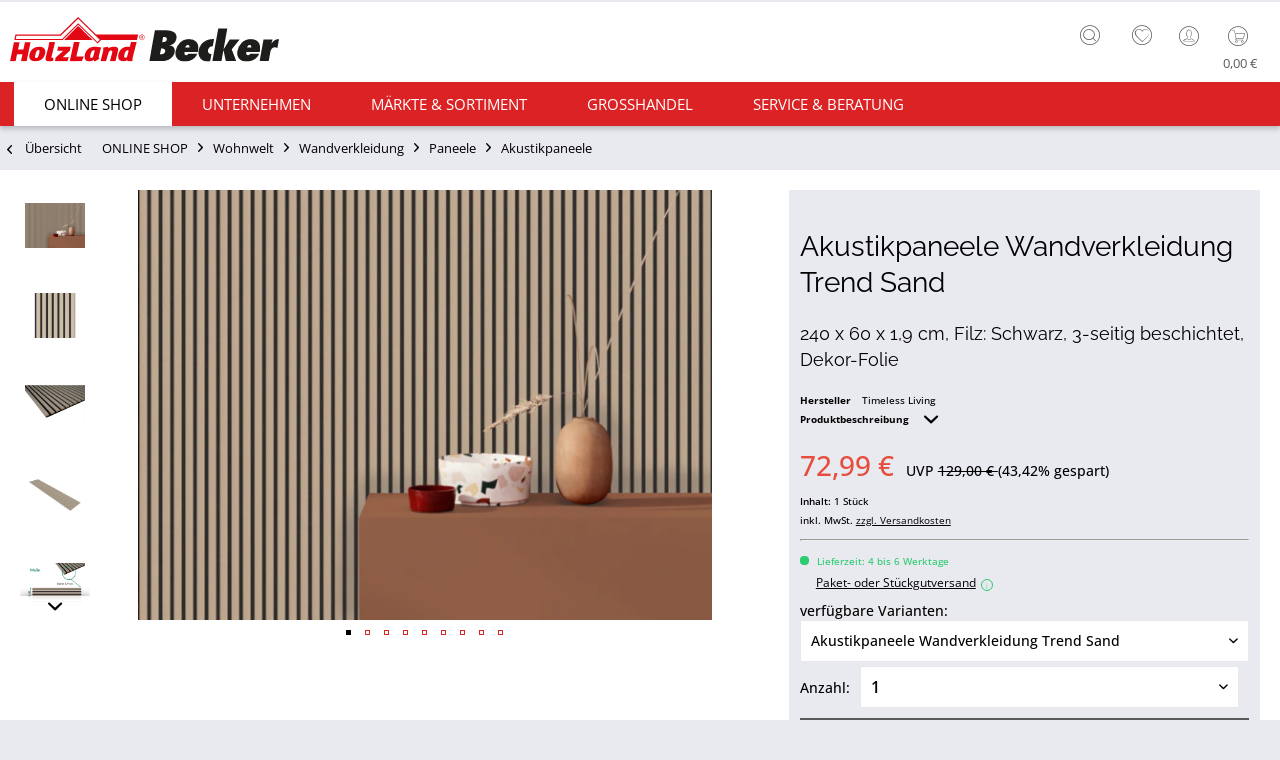

--- FILE ---
content_type: text/html; charset=UTF-8
request_url: https://www.holzlandbecker.de/akustikpaneele-wandverkleidung-trend-sand-l4100229
body_size: 22455
content:
<!DOCTYPE html> <html class="no-js uni page_category_" lang="de" itemscope="itemscope" itemtype="http://schema.org/WebPage"> <head> <meta charset="utf-8"><script>window.dataLayer = window.dataLayer || [];</script><script>window.dataLayer.push({"ecommerce":{"detail":{"actionField":{"list":"Akustikpaneele"},"products":[{"name":"Akustikpaneele Wandverkleidung Trend Sand","id":"L4100229","price":72.99,"brand":"Timeless Living","category":"Akustikpaneele","variant":""}]},"currencyCode":"EUR"},"google_tag_params":{"ecomm_pagetype":"product","ecomm_prodid":"L4100229","ecomm_breadcrumb":"[ONLINE SHOP, Wohnwelt, Wandverkleidung, Paneele, Akustikpaneele]","ecomm_prodvalue":72.99,"ecomm_prodname":"Akustikpaneele Wandverkleidung Trend Sand","items":[{"item_name":"Akustikpaneele Wandverkleidung Trend Sand","item_id":"L4100229","price":72.99,"quantity":"","item_brand":"Timeless Living","item_variant":"","item_category":"Akustikpaneele","item_name_extended":"L4100229 - Akustikpaneele Wandverkleidung Trend Sand"}],"currency":"EUR"}});</script><!-- WbmTagManager -->
<script>
(function(w,d,s,l,i){w[l]=w[l]||[];w[l].push({'gtm.start':new Date().getTime(),event:'gtm.js'});var f=d.getElementsByTagName(s)[0],j=d.createElement(s),dl=l!='dataLayer'?'&l='+l:'';j.async=true;j.src='https://www.googletagmanager.com/gtm.js?id='+i+dl+'';f.parentNode.insertBefore(j,f);})(window,document,'script','dataLayer','GTM-N7W7FKT');
</script>
<!-- End WbmTagManager --><script type="text/javascript" data-cmp-ab="1" src="https://cdn.consentmanager.net/delivery/autoblock/74586.js" data-cmp-id="74586" data-cmp-host="delivery.consentmanager.net" data-cmp-cdn="cdn.consentmanager.net" data-cmp-codesrc="3"></script> <meta name="author" content="" /> <meta name="robots" content="index,follow" /> <meta name="revisit-after" content="15 days" /> <meta name="keywords" content="Paneele, –, Living, Timeless, Akustikpaneele, recycelten, Materialien, macht, lange, bestehen, überzeugt, angebracht, Das, Design, Säge, du: Schrauben Wasserwaage Akkuschrauber Bleistift Feinzahnige, passend., Montage, fertig! Für, schrauben" /> <meta name="description" content="240 x 60 x 1,9 cm, Filz: Schwarz, 3-seitig beschichtet, Dekor-Folie" /> <meta property="og:type" content="product" /> <meta property="og:site_name" content="HolzLand Becker" /> <meta property="og:url" content="https://www.holzlandbecker.de/akustikpaneele-wandverkleidung-trend-sand-l4100229" /> <meta property="og:title" content="Akustikpaneele Wandverkleidung Trend Sand" /> <meta property="og:description" content=" Timeless Living Akustikpaneele Wandverkleidung Trend Sand Ästhetisches Design &amp; perfekte Raumakustik: Das dekorative, umweltfreundliche Akustik-Wandpaneel wertet jeden Raum optisch auf und sorgt dank seiner einzigartigen akustischen..." /> <meta property="og:image" content="https://static.holzlandbecker.de/media/image/d7/8a/e6/sand_01_tcntec7QM67hUzhLCuG.jpg" /> <meta name="twitter:card" content="product" /> <meta name="twitter:site" content="HolzLand Becker" /> <meta name="twitter:title" content="Akustikpaneele Wandverkleidung Trend Sand" /> <meta name="twitter:description" content=" Timeless Living Akustikpaneele Wandverkleidung Trend Sand Ästhetisches Design &amp; perfekte Raumakustik: Das dekorative, umweltfreundliche Akustik-Wandpaneel wertet jeden Raum optisch auf und sorgt dank seiner einzigartigen akustischen..." /> <meta name="twitter:image" content="https://static.holzlandbecker.de/media/image/d7/8a/e6/sand_01_tcntec7QM67hUzhLCuG.jpg" /> <meta property="product:brand" content="Timeless Living" /> <meta property="product:price" content="72,99" /> <meta property="product:product_link" content="https://www.holzlandbecker.de/akustikpaneele-wandverkleidung-trend-sand-l4100229" /> <meta itemprop="copyrightHolder" content="HolzLand Becker" /> <meta itemprop="copyrightYear" content="2014" /> <meta itemprop="isFamilyFriendly" content="True" /> <meta itemprop="image" content="https://static.holzlandbecker.de/media/vector/1a/1e/04/LOGO_Becker_lang.svg" /> <meta name="viewport" content="width=device-width, initial-scale=1.0"> <meta name="mobile-web-app-capable" content="yes"> <meta name="apple-mobile-web-app-title" content="HolzLand Becker"> <meta name="apple-mobile-web-app-capable" content="yes"> <meta name="apple-mobile-web-app-status-bar-style" content="default"> <meta name="designer" content="UNI Template, © TAB10, ENOOA s.r.o."> <link rel="apple-touch-icon-precomposed" href="https://static.holzlandbecker.de/media/image/95/39/74/apple-icon-180x180.png"> <link rel="shortcut icon" href="https://static.holzlandbecker.de/media/unknown/d9/0c/f4/favicon.ico"> <meta name="msapplication-navbutton-color" content="#db2325" /> <meta name="application-name" content="HolzLand Becker" /> <meta name="msapplication-starturl" content="https://www.holzlandbecker.de/" /> <meta name="msapplication-window" content="width=1024;height=768" /> <meta name="msapplication-TileImage" content="https://static.holzlandbecker.de/media/image/e1/97/b8/ms-icon-150x150.png"> <meta name="msapplication-TileColor" content="#db2325"> <meta name="theme-color" content="#db2325" /> <link rel="canonical" href="https://www.holzlandbecker.de/akustikpaneele-wandverkleidung-trend-sand-l4100229" /> <title itemprop="name">Akustikpaneele Wandverkleidung Trend Sand | Akustikpaneele | Paneele | Wandverkleidung | Wohnwelt | ONLINE SHOP | HolzLand Becker</title> <link href="/web/cache/1762768598_88fae8d03797d963c2b801e1a39bdb3c.css" media="all" rel="stylesheet" type="text/css" /> <style> .tab-menu--cross-selling .holabe_listing_note { top:35%; left:42%; } .is--ctl-detail .js--collapse-target {background: unset !important;} </style> </head> <body class=" is--ctl-detail is--act-index " ><!-- WbmTagManager (noscript) -->
<noscript><iframe src="https://www.googletagmanager.com/ns.html?id=GTM-N7W7FKT"
            height="0" width="0" style="display:none;visibility:hidden"></iframe></noscript>
<!-- End WbmTagManager (noscript) --> <div data-paypalUnifiedMetaDataContainer="true" data-paypalUnifiedRestoreOrderNumberUrl="https://www.holzlandbecker.de/widgets/PaypalUnifiedOrderNumber/restoreOrderNumber" class="is--hidden"> </div> <script>
function plTrackAndTraceStart() {
if (window.parcelLabTrackAndTrace) {
window.parcelLabTrackAndTrace.initialize({
plUserId: 1623430,
show_searchForm: true,
show_zipCodeInput: true,
customTranslations: {
de: {
searchOrder: 'Auftragsnummer (z.B. AB12345678)',
}
}
});
var linkTag = document.createElement('link');
linkTag.rel = 'stylesheet';
linkTag.href = 'https://cdn.parcellab.com/css/v5/main.min.css';
document.head.appendChild(linkTag);
}
}
function observeForParcelLabDiv() {
const observer = new MutationObserver(function (mutations, obs) {
if (document.querySelector('#parcellab-track-and-trace')) {
obs.disconnect();
const scriptTag = document.createElement('script');
scriptTag.src = 'https://cdn.parcellab.com/js/v5/main.min.js';
scriptTag.async = true;
scriptTag.onload = plTrackAndTraceStart;
document.body.appendChild(scriptTag);
}
});
observer.observe(document.body, {
childList: true,
subtree: true
});
}
observeForParcelLabDiv();
</script> <div class="page-wrap"> <noscript class="noscript-main"> <div class="alert is--warning"> <div class="alert--icon"> <i class="icon--element icon--warning"></i> </div> <div class="alert--content"> Um HolzLand&#x20;Becker in vollem Umfang nutzen zu k&ouml;nnen, empfehlen wir Ihnen Javascript in Ihrem Browser zu aktiveren. </div> </div> </noscript> <header class="header-main"> <div class="top-bar"> <div class="container block-group"> <nav class="top-bar--navigation block" role="menubar"> <div class="sub--info-text"> <span>Kostenloser Versand</span> <span>Tel: 06104-9504-0</span> </div> <div class="top-bar--navtoggle"> <div class="tbn--toggler uni--tooltip" data-toggle="true"> <span class="tooltip" data-title="weitere Optionen"></span> </div> <div class="tbn--container"> <div class="navigation--entry entry--service has--drop-down" role="menuitem" aria-haspopup="true" data-drop-down-menu="true"> <i class="icon--service"></i> <span class="tb-entry-name">Service/Hilfe</span> </div> <div class="navigation--entry entry--notepad" role="menuitem"> <a href="https://www.holzlandbecker.de/note" title="Merkzettel" class=""> <i class="icon--heart"></i> <span class="note-name">Merkzettel</span> </a> </div> </div> </div> </nav> </div> </div> <div class="container header--navigation"> <div class="logo-main block-group" role="banner"> <div class="logo--shop block"> <a class="logo--link" href="https://www.holzlandbecker.de/" title="HolzLand Becker - zur Startseite wechseln"> <picture> <source srcset="https://static.holzlandbecker.de/media/vector/1a/1e/04/LOGO_Becker_lang.svg" media="(min-width: 78.75em)"> <source srcset="https://static.holzlandbecker.de/media/image/ce/fa/16/holzlandbecker_desktop.png" media="(min-width: 64em)"> <source srcset="https://static.holzlandbecker.de/media/image/18/6c/0e/holzlandbecker_tablet.png" media="(min-width: 48em)"> <img srcset="https://static.holzlandbecker.de/media/image/14/5b/2b/holzlandbecker_mobile.png" alt="HolzLand Becker - zur Startseite wechseln" /> </picture> </a> </div> </div> <nav class="shop--navigation block-group"> <ul class="navigation--list block-group" role="menubar"> <li class="navigation--entry entry--menu-left" role="menuitem"> <a class="entry--link entry--trigger btn is--icon-left" href="#offcanvas--left" data-offcanvas="true" data-offCanvasSelector=".sidebar-main"> <i class="icon--menu"></i> <span class="wtf-menuitemwithoutdomelement">Menü</span> </a> </li> <li class="navigation--entry entry--search uni--tooltip" role="menuitem" data-search="true" aria-haspopup="true"> <a class="btn entry--link entry--trigger" href="#show-hide--search" title="Suche anzeigen / schließen"> <i class="icon--search"></i> <span class="tooltip" data-title="Suche"></span> <span class="search--display">Suchen</span> </a> <form action="/search" method="get" class="main-search--form"> <input type="search" name="sSearch" aria-label="Finden Sie hier was Sie suchen!" class="main-search--field" autocomplete="off" autocapitalize="off" placeholder="Finden Sie hier was Sie suchen!" maxlength="85" value="" /> <button type="submit" class="main-search--button" aria-label="Suchen"> <i class="icon--search"></i> <span class="main-search--text">Suchen</span> </button> <div class="form--ajax-loader">&nbsp;</div> </form> <div class="main-search--results"></div> </li> <li class="navigation--entry entry--notepad" role="menuitem"> <a href="https://www.holzlandbecker.de/note" title="Merkzettel" class="btn"> <i class="icon--heart"></i> </a> </li> <li class="navigation--entry entry--account" role="menuitem" data-offcanvas="true" data-offCanvasSelector=".account--dropdown-navigation"> <a href="https://www.holzlandbecker.de/account" title="Mein Konto" class="uni--tooltip btn is--icon-left entry--link account--link"> <i class="icon--account"></i> <span class="account--display"> Mein Konto </span> <span class="tooltip" data-title="Mein Konto"></span> </a> </li> <li class="navigation--entry entry--cart" role="menuitem"> <a class="btn is--icon-left cart--link uni--tooltip" href="https://www.holzlandbecker.de/checkout/cart" title="Warenkorb"> <span class="cart--display"> Warenkorb </span> <span class="tooltip" data-title="Warenkorb"></span> <span class="badge is--primary is--minimal cart--quantity is--hidden">0</span> <i class="icon--basket"></i> <span class="cart--amount"> 0,00&nbsp;&euro; </span> </a> <div class="ajax-loader">&nbsp;</div> </li> </ul> </nav> <div class="container--ajax-cart" data-collapse-cart="true"></div> </div> </header> <nav class="navigation-main uni-sticky-menu"> <div class="container" data-menu-scroller="true" data-listSelector=".navigation--list.container" data-viewPortSelector=".navigation--list-wrapper"> <div class="navigation--list-wrapper"> <ul class="navigation--list container" role="menubar" itemscope="itemscope" itemtype="https://schema.org/SiteNavigationElement"> <li class="navigation--entry is--home" role="menuitem"> <a class="navigation--link is--first" href="https://www.holzlandbecker.de/" title="Home" itemprop="url"> <span itemprop="name"><i class="icon--house "></i> </span> </a> </li> <li class="navigation--entry is--active" role="menuitem"><a class="navigation--link is--active" href="https://www.holzlandbecker.de/online-shop/" title="ONLINE SHOP" aria-label="ONLINE SHOP" itemprop="url"><span itemprop="name">ONLINE SHOP</span></a></li><li class="navigation--entry" role="menuitem"><a class="navigation--link" href="https://www.holzlandbecker.de/unternehmen/" title="Unternehmen" aria-label="Unternehmen" itemprop="url"><span itemprop="name">Unternehmen</span></a></li><li class="navigation--entry" role="menuitem"><a class="navigation--link" href="https://www.holzlandbecker.de/maerkte-sortiment/" title="Märkte & Sortiment" aria-label="Märkte & Sortiment" itemprop="url"><span itemprop="name">Märkte & Sortiment</span></a></li><li class="navigation--entry" role="menuitem"><a class="navigation--link" href="https://www.holzlandbecker.de/grosshandel/" title="Grosshandel" aria-label="Grosshandel" itemprop="url"><span itemprop="name">Grosshandel</span></a></li><li class="navigation--entry" role="menuitem"><a class="navigation--link" href="https://www.holzlandbecker.de/service-beratung/" title="Service & Beratung" aria-label="Service & Beratung" itemprop="url"><span itemprop="name">Service & Beratung</span></a></li> </ul> </div> <div class="advanced-menu" data-advanced-menu="true" data-hoverDelay="250"> <div class="menu--container"> <div class="button-container"> <a href="https://www.holzlandbecker.de/online-shop/" class="button--category" title="Zur Kategorie ONLINE SHOP"> <i class="icon--arrow-right"></i> Zur Kategorie ONLINE SHOP </a> <span class="button--close"> <i class="icon--cross"></i> </span> </div> <div class="content--wrapper has--content"> <ul class="menu--list menu--level-0 columns--4" style="width: 100%;"> <li class="menu--list-item item--level-0" style="width: 100%"> <a href="https://www.holzlandbecker.de/online-shop/bodenbelaege/" class="menu--list-item-link" aria-label="Bodenbeläge" title="Bodenbeläge">Bodenbeläge</a> </li> <li class="menu--list-item item--level-0" style="width: 100%"> <a href="https://www.holzlandbecker.de/online-shop/terrassenbelaege/" class="menu--list-item-link" aria-label="Terrassenbeläge" title="Terrassenbeläge">Terrassenbeläge</a> </li> <li class="menu--list-item item--level-0" style="width: 100%"> <a href="https://www.holzlandbecker.de/online-shop/gartenhaeuser/" class="menu--list-item-link" aria-label="Garten" title="Garten">Garten</a> </li> <li class="menu--list-item item--level-0" style="width: 100%"> <a href="https://www.holzlandbecker.de/online-shop/kinderspielgeraete/" class="menu--list-item-link" aria-label="Kinderwelt" title="Kinderwelt">Kinderwelt</a> </li> <li class="menu--list-item item--level-0" style="width: 100%"> <a href="https://www.holzlandbecker.de/online-shop/wohnwelt/" class="menu--list-item-link" aria-label="Wohnwelt" title="Wohnwelt">Wohnwelt</a> </li> <li class="menu--list-item item--level-0" style="width: 100%"> <a href="https://www.holzlandbecker.de/online-shop/tueren/" class="menu--list-item-link" aria-label="Türen" title="Türen">Türen</a> </li> <li class="menu--list-item item--level-0" style="width: 100%"> <a href="https://www.holzlandbecker.de/online-shop/saunen-infrarotkabinen/" class="menu--list-item-link" aria-label="Sauna" title="Sauna">Sauna</a> </li> </ul> </div> </div> <div class="menu--container"> <div class="button-container"> <a href="https://www.holzlandbecker.de/unternehmen/" class="button--category" title="Zur Kategorie Unternehmen"> <i class="icon--arrow-right"></i> Zur Kategorie Unternehmen </a> <span class="button--close"> <i class="icon--cross"></i> </span> </div> <div class="content--wrapper has--content"> <ul class="menu--list menu--level-0 columns--4" style="width: 100%;"> <li class="menu--list-item item--level-0" style="width: 100%"> <a href="https://www.holzlandbecker.de/unternehmen/fachhandel/" class="menu--list-item-link" aria-label="Fachhandel" title="Fachhandel">Fachhandel</a> </li> <li class="menu--list-item item--level-0" style="width: 100%"> <a href="https://www.holzlandbecker.de/unternehmen/ueber-uns/" class="menu--list-item-link" aria-label="Über Uns" title="Über Uns">Über Uns</a> </li> <li class="menu--list-item item--level-0" style="width: 100%"> <a href="https://www.holzlandbecker.de/unternehmen/news/" class="menu--list-item-link" aria-label="News" title="News">News</a> </li> <li class="menu--list-item item--level-0" style="width: 100%"> <a href="https://holzlandbecker.recruitee.com/" class="menu--list-item-link" aria-label="Karriere" title="Karriere" target="_parent" rel="nofollow noopener">Karriere</a> </li> </ul> </div> </div> <div class="menu--container"> <div class="button-container"> <a href="https://www.holzlandbecker.de/maerkte-sortiment/" class="button--category" title="Zur Kategorie Märkte &amp; Sortiment"> <i class="icon--arrow-right"></i> Zur Kategorie Märkte & Sortiment </a> <span class="button--close"> <i class="icon--cross"></i> </span> </div> <div class="content--wrapper has--content"> <ul class="menu--list menu--level-0 columns--4" style="width: 100%;"> <li class="menu--list-item item--level-0" style="width: 100%"> <a href="https://www.holzlandbecker.de/maerkte-sortiment/fachmarkt-weiterstadt/-" class="menu--list-item-link" aria-label="Fachmarkt Obertshausen" title="Fachmarkt Obertshausen">Fachmarkt Obertshausen</a> </li> <li class="menu--list-item item--level-0" style="width: 100%"> <a href="https://www.holzlandbecker.de/maerkte-sortiment/fachmarkt-weiterstadt/" class="menu--list-item-link" aria-label="Fachmarkt Weiterstadt" title="Fachmarkt Weiterstadt">Fachmarkt Weiterstadt</a> </li> <li class="menu--list-item item--level-0" style="width: 100%"> <a href="https://www.holzlandbecker.de/maerkte-sortiment/holzbau/" class="menu--list-item-link" aria-label="Holzbau" title="Holzbau">Holzbau</a> </li> <li class="menu--list-item item--level-0" style="width: 100%"> <a href="https://www.holzlandbecker.de/maerkte-sortiment/marken/" class="menu--list-item-link" aria-label="Marken" title="Marken">Marken</a> </li> <li class="menu--list-item item--level-0" style="width: 100%"> <a href="https://www.holzlandbecker.de/maerkte-sortiment/parkett/" class="menu--list-item-link" aria-label="Parkett" title="Parkett">Parkett</a> </li> <li class="menu--list-item item--level-0" style="width: 100%"> <a href="https://www.holzlandbecker.de/maerkte-sortiment/laminat/" class="menu--list-item-link" aria-label="Laminat" title="Laminat">Laminat</a> </li> <li class="menu--list-item item--level-0" style="width: 100%"> <a href="https://www.holzlandbecker.de/maerkte-sortiment/vinylboeden/" class="menu--list-item-link" aria-label="Vinylböden" title="Vinylböden">Vinylböden</a> </li> <li class="menu--list-item item--level-0" style="width: 100%"> <a href="https://www.holzlandbecker.de/maerkte-sortiment/massivholzdielen/" class="menu--list-item-link" aria-label="Massivholzdielen" title="Massivholzdielen">Massivholzdielen</a> </li> <li class="menu--list-item item--level-0" style="width: 100%"> <a href="https://www.holzlandbecker.de/maerkte-sortiment/korkboeden/" class="menu--list-item-link" aria-label="Korkböden" title="Korkböden">Korkböden</a> </li> <li class="menu--list-item item--level-0" style="width: 100%"> <a href="https://www.holzlandbecker.de/maerkte-sortiment/wand-deckenpaneele/" class="menu--list-item-link" aria-label="Wand- &amp; Deckenpaneele" title="Wand- &amp; Deckenpaneele">Wand- & Deckenpaneele</a> </li> <li class="menu--list-item item--level-0" style="width: 100%"> <a href="https://www.holzlandbecker.de/maerkte-sortiment/fassadenverkleidung/" class="menu--list-item-link" aria-label="Fassadenverkleidung" title="Fassadenverkleidung">Fassadenverkleidung</a> </li> <li class="menu--list-item item--level-0" style="width: 100%"> <a href="https://www.holzlandbecker.de/maerkte-sortiment/saunen/" class="menu--list-item-link" aria-label="Saunen" title="Saunen">Saunen</a> </li> <li class="menu--list-item item--level-0" style="width: 100%"> <a href="https://www.holzlandbecker.de/maerkte-sortiment/gartenhaeuser/" class="menu--list-item-link" aria-label="Gartenhäuser" title="Gartenhäuser">Gartenhäuser</a> </li> <li class="menu--list-item item--level-0" style="width: 100%"> <a href="https://www.holzlandbecker.de/maerkte-sortiment/spielgeraete/" class="menu--list-item-link" aria-label="Spielgeräte" title="Spielgeräte">Spielgeräte</a> </li> <li class="menu--list-item item--level-0" style="width: 100%"> <a href="https://www.holzlandbecker.de/maerkte-sortiment/terrassenbelaege/" class="menu--list-item-link" aria-label="Terrassenbeläge" title="Terrassenbeläge">Terrassenbeläge</a> </li> <li class="menu--list-item item--level-0" style="width: 100%"> <a href="https://www.holzlandbecker.de/maerkte-sortiment/sichtschutzzaeune/" class="menu--list-item-link" aria-label="Sichtschutzzäune" title="Sichtschutzzäune">Sichtschutzzäune</a> </li> <li class="menu--list-item item--level-0" style="width: 100%"> <a href="https://www.holzlandbecker.de/maerkte-sortiment/tueren/" class="menu--list-item-link" aria-label="Türen" title="Türen">Türen</a> </li> <li class="menu--list-item item--level-0" style="width: 100%"> <a href="https://www.holzlandbecker.de/maerkte-sortiment/kuechenarbeitsplatten/" class="menu--list-item-link" aria-label="Küchenarbeitsplatten" title="Küchenarbeitsplatten">Küchenarbeitsplatten</a> </li> <li class="menu--list-item item--level-0" style="width: 100%"> <a href="https://www.holzlandbecker.de/maerkte-sortiment/platten/" class="menu--list-item-link" aria-label="Platten" title="Platten">Platten</a> </li> <li class="menu--list-item item--level-0" style="width: 100%"> <a href="https://www.holzlandbecker.de/maerkte-sortiment/meetingboxen/" class="menu--list-item-link" aria-label="Meetingboxen" title="Meetingboxen">Meetingboxen</a> </li> </ul> </div> </div> <div class="menu--container"> <div class="button-container"> <a href="https://www.holzlandbecker.de/grosshandel/" class="button--category" title="Zur Kategorie Grosshandel"> <i class="icon--arrow-right"></i> Zur Kategorie Grosshandel </a> <span class="button--close"> <i class="icon--cross"></i> </span> </div> <div class="content--wrapper has--content"> <ul class="menu--list menu--level-0 columns--4" style="width: 100%;"> <li class="menu--list-item item--level-0" style="width: 100%"> <a href="https://www.holzlandbecker.de/grosshandel/ihre-ansprechpartner/" class="menu--list-item-link" aria-label="Ihre Ansprechpartner" title="Ihre Ansprechpartner">Ihre Ansprechpartner</a> </li> <li class="menu--list-item item--level-0" style="width: 100%"> <a href="https://www.holzlandbecker.de/grosshandel/firmenbonus/" class="menu--list-item-link" aria-label="Firmenbonus" title="Firmenbonus">Firmenbonus</a> </li> </ul> </div> </div> <div class="menu--container"> <div class="button-container"> <a href="https://www.holzlandbecker.de/service-beratung/" class="button--category" title="Zur Kategorie Service &amp; Beratung"> <i class="icon--arrow-right"></i> Zur Kategorie Service & Beratung </a> <span class="button--close"> <i class="icon--cross"></i> </span> </div> <div class="content--wrapper has--content"> <ul class="menu--list menu--level-0 columns--4" style="width: 100%;"> <li class="menu--list-item item--level-0" style="width: 100%"> <a href="https://www.holzlandbecker.de/service-beratung/persoenliche-beratung/" class="menu--list-item-link" aria-label="Persönliche Beratung" title="Persönliche Beratung">Persönliche Beratung</a> </li> <li class="menu--list-item item--level-0" style="width: 100%"> <a href="https://www.holzlandbecker.de/service-beratung/aufmass/" class="menu--list-item-link" aria-label="Aufmaß" title="Aufmaß">Aufmaß</a> </li> <li class="menu--list-item item--level-0" style="width: 100%"> <a href="https://www.holzlandbecker.de/service-beratung/zuschnitt/" class="menu--list-item-link" aria-label="Zuschnitt" title="Zuschnitt">Zuschnitt</a> </li> <li class="menu--list-item item--level-0" style="width: 100%"> <a href="https://www.holzlandbecker.de/service-beratung/mitnahme-lieferservice/" class="menu--list-item-link" aria-label="Mitnahme &amp; Lieferservice" title="Mitnahme &amp; Lieferservice">Mitnahme & Lieferservice</a> </li> <li class="menu--list-item item--level-0" style="width: 100%"> <a href="https://www.holzlandbecker.de/service-beratung/montage-handwerkerservice/" class="menu--list-item-link" aria-label="Montage &amp; Handwerkerservice" title="Montage &amp; Handwerkerservice">Montage & Handwerkerservice</a> </li> <li class="menu--list-item item--level-0" style="width: 100%"> <a href="https://www.holzlandbecker.de/service-beratung/ratgeber/" class="menu--list-item-link" aria-label="Ratgeber" title="Ratgeber">Ratgeber</a> </li> <li class="menu--list-item item--level-0" style="width: 100%"> <a href="/newsletter" class="menu--list-item-link" aria-label="Newsletter" title="Newsletter">Newsletter</a> </li> <li class="menu--list-item item--level-0" style="width: 100%"> <a href="https://www.holzlandbecker.de/service-beratung/mietservice" class="menu--list-item-link" aria-label="Maschinen &amp; Mietservice" title="Maschinen &amp; Mietservice">Maschinen & Mietservice</a> </li> <li class="menu--list-item item--level-0" style="width: 100%"> <a href="https://www.holzlandbecker.de/sendungsverfolgung" class="menu--list-item-link" aria-label="Sendungsverfolgung" title="Sendungsverfolgung" target="https://www.holzlandbecker.de/se">Sendungsverfolgung</a> </li> </ul> </div> </div> </div> </div> </nav> <section class="content-main container block-group"> <nav class="content--breadcrumb block"> <a class="breadcrumb--button breadcrumb--link" href="https://www.holzlandbecker.de/wandverkleidung/paneele/akustikpaneele/" title="Übersicht"> <i class="icon--arrow-left"></i> <span class="breadcrumb--title">Übersicht</span> </a> <ul class="breadcrumb--list" role="menu" itemscope itemtype="https://schema.org/BreadcrumbList"> <li role="menuitem" class="breadcrumb--entry" itemprop="itemListElement" itemscope itemtype="https://schema.org/ListItem"> <a class="breadcrumb--link" href="https://www.holzlandbecker.de/online-shop/" title="ONLINE SHOP" itemprop="item"> <link itemprop="url" href="https://www.holzlandbecker.de/online-shop/" /> <span class="breadcrumb--title" itemprop="name">ONLINE SHOP</span> </a> <meta itemprop="position" content="0" /> </li> <li role="none" class="breadcrumb--separator"> <i class="icon--arrow-right"></i> </li> <li role="menuitem" class="breadcrumb--entry" itemprop="itemListElement" itemscope itemtype="https://schema.org/ListItem"> <a class="breadcrumb--link" href="https://www.holzlandbecker.de/online-shop/wohnwelt/" title="Wohnwelt" itemprop="item"> <link itemprop="url" href="https://www.holzlandbecker.de/online-shop/wohnwelt/" /> <span class="breadcrumb--title" itemprop="name">Wohnwelt</span> </a> <meta itemprop="position" content="1" /> </li> <li role="none" class="breadcrumb--separator"> <i class="icon--arrow-right"></i> </li> <li role="menuitem" class="breadcrumb--entry" itemprop="itemListElement" itemscope itemtype="https://schema.org/ListItem"> <a class="breadcrumb--link" href="https://www.holzlandbecker.de/wandverkleidung/" title="Wandverkleidung" itemprop="item"> <link itemprop="url" href="https://www.holzlandbecker.de/wandverkleidung/" /> <span class="breadcrumb--title" itemprop="name">Wandverkleidung</span> </a> <meta itemprop="position" content="2" /> </li> <li role="none" class="breadcrumb--separator"> <i class="icon--arrow-right"></i> </li> <li role="menuitem" class="breadcrumb--entry" itemprop="itemListElement" itemscope itemtype="https://schema.org/ListItem"> <a class="breadcrumb--link" href="https://www.holzlandbecker.de/wandverkleidung/paneele/" title="Paneele" itemprop="item"> <link itemprop="url" href="https://www.holzlandbecker.de/wandverkleidung/paneele/" /> <span class="breadcrumb--title" itemprop="name">Paneele</span> </a> <meta itemprop="position" content="3" /> </li> <li role="none" class="breadcrumb--separator"> <i class="icon--arrow-right"></i> </li> <li role="menuitem" class="breadcrumb--entry is--active" itemprop="itemListElement" itemscope itemtype="https://schema.org/ListItem"> <a class="breadcrumb--link" href="https://www.holzlandbecker.de/wandverkleidung/paneele/akustikpaneele/" title="Akustikpaneele" itemprop="item"> <link itemprop="url" href="https://www.holzlandbecker.de/wandverkleidung/paneele/akustikpaneele/" /> <span class="breadcrumb--title" itemprop="name">Akustikpaneele</span> </a> <meta itemprop="position" content="4" /> </li> </ul> </nav> <nav class="product--navigation"> <div class="container"> <div class="product--navigation--wrap"> <a href="#" class="navigation--link link--prev"> <div class="link--prev-button"> <span class="link--prev-inner">Zurück</span> </div> </a> <a href="#" class="navigation--link link--next"> <div class="link--next-button"> <span class="link--next-inner">Weiter</span> </div> </a> </div> </div> </nav> <div class="content-main--inner"> <aside class="sidebar-main off-canvas"> <div class="navigation--smartphone"> <ul class="navigation--list "> <li class="navigation--entry entry--close-off-canvas"> <a href="#close-categories-menu" title="Menü schließen" class="navigation--link"> Menü schließen <i class="icon--arrow-right"></i> </a> </li> </ul> <div class="mobile--switches"> </div> </div> <div class="sidebar--categories-wrapper" data-subcategory-nav="true" data-mainCategoryId="3" data-categoryId="779" data-fetchUrl="/widgets/listing/getCategory/categoryId/779"> <div class="categories--headline navigation--headline"> Kategorien </div> <div class="sidebar--categories-navigation"> <ul class="sidebar--navigation categories--navigation navigation--list is--drop-down is--level0 is--rounded" role="menu"> <li class="navigation--entry is--active has--sub-categories has--sub-children" role="menuitem"> <a class="navigation--link is--active has--sub-categories link--go-forward" href="https://www.holzlandbecker.de/online-shop/" data-categoryId="12" data-fetchUrl="/widgets/listing/getCategory/categoryId/12" title="ONLINE SHOP" > ONLINE SHOP <span class="is--icon-right"> <i class="icon--arrow-right"></i> </span> </a> <ul class="sidebar--navigation categories--navigation navigation--list is--level1 is--rounded" role="menu"> <li class="navigation--entry has--sub-children" role="menuitem"> <a class="navigation--link link--go-forward" href="https://www.holzlandbecker.de/online-shop/bodenbelaege/" data-categoryId="461" data-fetchUrl="/widgets/listing/getCategory/categoryId/461" title="Bodenbeläge" > Bodenbeläge <span class="is--icon-right"> <i class="icon--arrow-right"></i> </span> </a> </li> <li class="navigation--entry has--sub-children" role="menuitem"> <a class="navigation--link link--go-forward" href="https://www.holzlandbecker.de/online-shop/terrassenbelaege/" data-categoryId="462" data-fetchUrl="/widgets/listing/getCategory/categoryId/462" title="Terrassenbeläge" > Terrassenbeläge <span class="is--icon-right"> <i class="icon--arrow-right"></i> </span> </a> </li> <li class="navigation--entry has--sub-children" role="menuitem"> <a class="navigation--link link--go-forward" href="https://www.holzlandbecker.de/online-shop/gartenhaeuser/" data-categoryId="463" data-fetchUrl="/widgets/listing/getCategory/categoryId/463" title="Garten" > Garten <span class="is--icon-right"> <i class="icon--arrow-right"></i> </span> </a> </li> <li class="navigation--entry has--sub-children" role="menuitem"> <a class="navigation--link link--go-forward" href="https://www.holzlandbecker.de/online-shop/kinderspielgeraete/" data-categoryId="464" data-fetchUrl="/widgets/listing/getCategory/categoryId/464" title="Kinderwelt" > Kinderwelt <span class="is--icon-right"> <i class="icon--arrow-right"></i> </span> </a> </li> <li class="navigation--entry is--active has--sub-categories has--sub-children" role="menuitem"> <a class="navigation--link is--active has--sub-categories link--go-forward" href="https://www.holzlandbecker.de/online-shop/wohnwelt/" data-categoryId="780" data-fetchUrl="/widgets/listing/getCategory/categoryId/780" title="Wohnwelt" > Wohnwelt <span class="is--icon-right"> <i class="icon--arrow-right"></i> </span> </a> <ul class="sidebar--navigation categories--navigation navigation--list is--level2 navigation--level-high is--rounded" role="menu"> <li class="navigation--entry is--active has--sub-categories has--sub-children" role="menuitem"> <a class="navigation--link is--active has--sub-categories link--go-forward" href="https://www.holzlandbecker.de/wandverkleidung/" data-categoryId="793" data-fetchUrl="/widgets/listing/getCategory/categoryId/793" title="Wandverkleidung" > Wandverkleidung <span class="is--icon-right"> <i class="icon--arrow-right"></i> </span> </a> <ul class="sidebar--navigation categories--navigation navigation--list is--level3 navigation--level-high is--rounded" role="menu"> <li class="navigation--entry is--active has--sub-categories has--sub-children" role="menuitem"> <a class="navigation--link is--active has--sub-categories link--go-forward" href="https://www.holzlandbecker.de/wandverkleidung/paneele/" data-categoryId="537" data-fetchUrl="/widgets/listing/getCategory/categoryId/537" title="Paneele" > Paneele <span class="is--icon-right"> <i class="icon--arrow-right"></i> </span> </a> <ul class="sidebar--navigation categories--navigation navigation--list is--level4 navigation--level-high is--rounded" role="menu"> <li class="navigation--entry" role="menuitem"> <a class="navigation--link" href="https://www.holzlandbecker.de/wandverkleidung/paneele/wandverkleidung-bad/" data-categoryId="769" data-fetchUrl="/widgets/listing/getCategory/categoryId/769" title="Wandverkleidung Bad" > Wandverkleidung Bad </a> </li> <li class="navigation--entry is--active" role="menuitem"> <a class="navigation--link is--active" href="https://www.holzlandbecker.de/wandverkleidung/paneele/akustikpaneele/" data-categoryId="779" data-fetchUrl="/widgets/listing/getCategory/categoryId/779" title="Akustikpaneele" > Akustikpaneele </a> </li> <li class="navigation--entry" role="menuitem"> <a class="navigation--link" href="https://www.holzlandbecker.de/wandverkleidung/paneele/holz-paneele/" data-categoryId="605" data-fetchUrl="/widgets/listing/getCategory/categoryId/605" title="Holz-Paneele" > Holz-Paneele </a> </li> <li class="navigation--entry" role="menuitem"> <a class="navigation--link" href="https://www.holzlandbecker.de/online-shop/wohnwelt/wandverkleidung/paneele/kork-paneele/" data-categoryId="935" data-fetchUrl="/widgets/listing/getCategory/categoryId/935" title="Kork-Paneele" > Kork-Paneele </a> </li> <li class="navigation--entry" role="menuitem"> <a class="navigation--link" href="https://www.holzlandbecker.de/wandverkleidung/paneele/weisse-paneele/" data-categoryId="778" data-fetchUrl="/widgets/listing/getCategory/categoryId/778" title="Weiße Paneele" > Weiße Paneele </a> </li> <li class="navigation--entry" role="menuitem"> <a class="navigation--link" href="https://www.holzlandbecker.de/wandverkleidung/paneele/dekor-paneele/" data-categoryId="538" data-fetchUrl="/widgets/listing/getCategory/categoryId/538" title="Dekor-Paneele" > Dekor-Paneele </a> </li> </ul> </li> <li class="navigation--entry has--sub-children" role="menuitem"> <a class="navigation--link link--go-forward" href="https://www.holzlandbecker.de/wandverkleidung/paneel-zubehoer/" data-categoryId="560" data-fetchUrl="/widgets/listing/getCategory/categoryId/560" title="Paneel-Zubehör" > Paneel-Zubehör <span class="is--icon-right"> <i class="icon--arrow-right"></i> </span> </a> </li> </ul> </li> <li class="navigation--entry" role="menuitem"> <a class="navigation--link" href="https://www.holzlandbecker.de/online-shop/garten/gartenbauten/fassadenverkleidung/" data-categoryId="934" data-fetchUrl="/widgets/listing/getCategory/categoryId/934" title="Fassadenverkleidung" > Fassadenverkleidung </a> </li> <li class="navigation--entry" role="menuitem"> <a class="navigation--link" href="https://www.holzlandbecker.de/online-shop/tueren/" data-categoryId="796" data-fetchUrl="/widgets/listing/getCategory/categoryId/796" title="Türen" > Türen </a> </li> <li class="navigation--entry has--sub-children" role="menuitem"> <a class="navigation--link link--go-forward" href="https://www.holzlandbecker.de/online-shop/wohnwelt/tische/" data-categoryId="781" data-fetchUrl="/widgets/listing/getCategory/categoryId/781" title="Tische" > Tische <span class="is--icon-right"> <i class="icon--arrow-right"></i> </span> </a> </li> <li class="navigation--entry" role="menuitem"> <a class="navigation--link" href="https://www.holzlandbecker.de/online-shop/wohnwelt/telefonboxen/" data-categoryId="963" data-fetchUrl="/widgets/listing/getCategory/categoryId/963" title="Telefonboxen" > Telefonboxen </a> </li> <li class="navigation--entry" role="menuitem"> <a class="navigation--link" href="https://www.holzlandbecker.de/online-shop/kinderspielgeraete/kindermoebel/" data-categoryId="819" data-fetchUrl="/widgets/listing/getCategory/categoryId/819" title="Kindermöbel" > Kindermöbel </a> </li> </ul> </li> <li class="navigation--entry has--sub-children" role="menuitem"> <a class="navigation--link link--go-forward" href="https://www.holzlandbecker.de/online-shop/tueren/" data-categoryId="925" data-fetchUrl="/widgets/listing/getCategory/categoryId/925" title="Türen" > Türen <span class="is--icon-right"> <i class="icon--arrow-right"></i> </span> </a> </li> <li class="navigation--entry has--sub-children" role="menuitem"> <a class="navigation--link link--go-forward" href="https://www.holzlandbecker.de/online-shop/saunen-infrarotkabinen/" data-categoryId="465" data-fetchUrl="/widgets/listing/getCategory/categoryId/465" title="Sauna" > Sauna <span class="is--icon-right"> <i class="icon--arrow-right"></i> </span> </a> </li> <li class="navigation--entry has--sub-children" role="menuitem"> <a class="navigation--link link--go-forward" href="https://www.holzlandbecker.de/online-shop/pflegemittel/" data-categoryId="664" data-fetchUrl="/widgets/listing/getCategory/categoryId/664" title="Pflegemittel" > Pflegemittel <span class="is--icon-right"> <i class="icon--arrow-right"></i> </span> </a> </li> </ul> </li> <li class="navigation--entry has--sub-children" role="menuitem"> <a class="navigation--link link--go-forward" href="https://www.holzlandbecker.de/unternehmen/" data-categoryId="5" data-fetchUrl="/widgets/listing/getCategory/categoryId/5" title="Unternehmen" > Unternehmen <span class="is--icon-right"> <i class="icon--arrow-right"></i> </span> </a> </li> <li class="navigation--entry has--sub-children" role="menuitem"> <a class="navigation--link link--go-forward" href="https://www.holzlandbecker.de/maerkte-sortiment/" data-categoryId="6" data-fetchUrl="/widgets/listing/getCategory/categoryId/6" title="Märkte &amp; Sortiment" > Märkte & Sortiment <span class="is--icon-right"> <i class="icon--arrow-right"></i> </span> </a> </li> <li class="navigation--entry has--sub-children" role="menuitem"> <a class="navigation--link link--go-forward" href="https://www.holzlandbecker.de/grosshandel/" data-categoryId="7" data-fetchUrl="/widgets/listing/getCategory/categoryId/7" title="Grosshandel" > Grosshandel <span class="is--icon-right"> <i class="icon--arrow-right"></i> </span> </a> </li> <li class="navigation--entry has--sub-children" role="menuitem"> <a class="navigation--link link--go-forward" href="https://www.holzlandbecker.de/service-beratung/" data-categoryId="8" data-fetchUrl="/widgets/listing/getCategory/categoryId/8" title="Service &amp; Beratung" > Service & Beratung <span class="is--icon-right"> <i class="icon--arrow-right"></i> </span> </a> </li> </ul> </div> </div> </aside> <div class="content--wrapper"> <input id="hp24_note" type="hidden" value=""> <div class="content product--details" itemscope itemtype="https://schema.org/Product" data-product-navigation="/widgets/listing/productNavigation" data-category-id="779" data-main-ordernumber="L4100229" data-ajax-wishlist="true" data-compare-ajax="true" data-ajax-variants-container="true"> <div class="product--detail-upper block-group"> <div class="container"> <div class="product--image-container image-slider product--image-zoom" data-image-slider="true" data-image-gallery="true" data-maxZoom="0" data-thumbnails=".image--thumbnails" > <div class="image--thumbnails image-slider--thumbnails"> <div class="image-slider--thumbnails-slide"> <a href="https://static.holzlandbecker.de/media/image/d7/8a/e6/sand_01_tcntec7QM67hUzhLCuG.jpg" title="Vorschau: Akustikpaneele Wandverkleidung Trend Sand" class="thumbnail--link is--active" rel="nofollow noopener"> <img srcset="https://static.holzlandbecker.de/media/image/99/5d/1f/sand_01_tcntec7QM67hUzhLCuG_200x200.jpg, https://static.holzlandbecker.de/media/image/c4/4c/ef/sand_01_tcntec7QM67hUzhLCuG_200x200@2x.jpg 2x" alt="Vorschau: Akustikpaneele Wandverkleidung Trend Sand" title="Vorschau: Akustikpaneele Wandverkleidung Trend Sand" class="thumbnail--image" /> </a> <a href="https://static.holzlandbecker.de/media/image/b0/57/bc/2_si1k42IcAzeCJRF9JP8.jpg" title="Vorschau: Akustikpaneele Wandverkleidung Trend Sand" class="thumbnail--link" rel="nofollow noopener"> <img srcset="https://static.holzlandbecker.de/media/image/3b/e2/24/2_si1k42IcAzeCJRF9JP8_200x200.jpg, https://static.holzlandbecker.de/media/image/39/b7/79/2_si1k42IcAzeCJRF9JP8_200x200@2x.jpg 2x" alt="Vorschau: Akustikpaneele Wandverkleidung Trend Sand" title="Vorschau: Akustikpaneele Wandverkleidung Trend Sand" class="thumbnail--image" /> </a> <a href="https://static.holzlandbecker.de/media/image/97/c0/e8/3_kyfvdbyMf3Dm4yCyWFG.jpg" title="Vorschau: Akustikpaneele Wandverkleidung Trend Sand" class="thumbnail--link" rel="nofollow noopener"> <img srcset="https://static.holzlandbecker.de/media/image/63/01/52/3_kyfvdbyMf3Dm4yCyWFG_200x200.jpg, https://static.holzlandbecker.de/media/image/45/22/10/3_kyfvdbyMf3Dm4yCyWFG_200x200@2x.jpg 2x" alt="Vorschau: Akustikpaneele Wandverkleidung Trend Sand" title="Vorschau: Akustikpaneele Wandverkleidung Trend Sand" class="thumbnail--image" /> </a> <a href="https://static.holzlandbecker.de/media/image/39/cb/75/1_tmua8bJ2T0RMHkrK1ck.jpg" title="Vorschau: Akustikpaneele Wandverkleidung Trend Sand" class="thumbnail--link" rel="nofollow noopener"> <img srcset="https://static.holzlandbecker.de/media/image/ee/08/4e/1_tmua8bJ2T0RMHkrK1ck_200x200.jpg, https://static.holzlandbecker.de/media/image/b0/bc/da/1_tmua8bJ2T0RMHkrK1ck_200x200@2x.jpg 2x" alt="Vorschau: Akustikpaneele Wandverkleidung Trend Sand" title="Vorschau: Akustikpaneele Wandverkleidung Trend Sand" class="thumbnail--image" /> </a> <a href="https://static.holzlandbecker.de/media/image/34/a9/4b/L4100329_L4100328_ma-C3-9Fe_ncj5crSgt1q31u5H0Ce.jpg" title="Vorschau: Akustikpaneele Wandverkleidung Trend Sand" class="thumbnail--link" rel="nofollow noopener"> <img srcset="https://static.holzlandbecker.de/media/image/4e/94/20/L4100329_L4100328_ma-C3-9Fe_ncj5crSgt1q31u5H0Ce_200x200.jpg, https://static.holzlandbecker.de/media/image/bd/4f/59/L4100329_L4100328_ma-C3-9Fe_ncj5crSgt1q31u5H0Ce_200x200@2x.jpg 2x" alt="Vorschau: Akustikpaneele Wandverkleidung Trend Sand" title="Vorschau: Akustikpaneele Wandverkleidung Trend Sand" class="thumbnail--image" /> </a> <a href="https://static.holzlandbecker.de/media/image/ed/ac/01/L4100328_L4100329_layers_qnafdzCWl1WUwb86j5F.jpg" title="Vorschau: Akustikpaneele Wandverkleidung Trend Sand" class="thumbnail--link" rel="nofollow noopener"> <img srcset="https://static.holzlandbecker.de/media/image/1d/c0/69/L4100328_L4100329_layers_qnafdzCWl1WUwb86j5F_200x200.jpg, https://static.holzlandbecker.de/media/image/20/e5/20/L4100328_L4100329_layers_qnafdzCWl1WUwb86j5F_200x200@2x.jpg 2x" alt="Vorschau: Akustikpaneele Wandverkleidung Trend Sand" title="Vorschau: Akustikpaneele Wandverkleidung Trend Sand" class="thumbnail--image" /> </a> <a href="https://static.holzlandbecker.de/media/image/0f/e9/45/L4100328_L4100329_akustik_hyvskvsw1O0MWYP39E5.jpg" title="Vorschau: Akustikpaneele Wandverkleidung Trend Sand" class="thumbnail--link" rel="nofollow noopener"> <img srcset="https://static.holzlandbecker.de/media/image/96/b5/47/L4100328_L4100329_akustik_hyvskvsw1O0MWYP39E5_200x200.jpg, https://static.holzlandbecker.de/media/image/5c/f7/28/L4100328_L4100329_akustik_hyvskvsw1O0MWYP39E5_200x200@2x.jpg 2x" alt="Vorschau: Akustikpaneele Wandverkleidung Trend Sand" title="Vorschau: Akustikpaneele Wandverkleidung Trend Sand" class="thumbnail--image" /> </a> <a href="https://static.holzlandbecker.de/media/image/ef/84/ec/L4100328_L4100329_montage_xc3lhqOPRzhenmhsJMB.jpg" title="Vorschau: Akustikpaneele Wandverkleidung Trend Sand" class="thumbnail--link" rel="nofollow noopener"> <img srcset="https://static.holzlandbecker.de/media/image/76/b3/0f/L4100328_L4100329_montage_xc3lhqOPRzhenmhsJMB_200x200.jpg, https://static.holzlandbecker.de/media/image/96/1d/85/L4100328_L4100329_montage_xc3lhqOPRzhenmhsJMB_200x200@2x.jpg 2x" alt="Vorschau: Akustikpaneele Wandverkleidung Trend Sand" title="Vorschau: Akustikpaneele Wandverkleidung Trend Sand" class="thumbnail--image" /> </a> <a href="https://static.holzlandbecker.de/media/image/e9/7d/26/L4100328_L4100329_putzen_q2qatfLdllPqHLxp5Qj.jpg" title="Vorschau: Akustikpaneele Wandverkleidung Trend Sand" class="thumbnail--link" rel="nofollow noopener"> <img srcset="https://static.holzlandbecker.de/media/image/43/1f/28/L4100328_L4100329_putzen_q2qatfLdllPqHLxp5Qj_200x200.jpg, https://static.holzlandbecker.de/media/image/3f/0c/16/L4100328_L4100329_putzen_q2qatfLdllPqHLxp5Qj_200x200@2x.jpg 2x" alt="Vorschau: Akustikpaneele Wandverkleidung Trend Sand" title="Vorschau: Akustikpaneele Wandverkleidung Trend Sand" class="thumbnail--image" /> </a> </div> </div> <div class="image-slider--container"> <div class="image-slider--slide"> <div class="image--box image-slider--item"> <span class="image--element" data-img-large="https://static.holzlandbecker.de/media/image/56/00/19/sand_01_tcntec7QM67hUzhLCuG_1280x1280.jpg" data-img-small="https://static.holzlandbecker.de/media/image/99/5d/1f/sand_01_tcntec7QM67hUzhLCuG_200x200.jpg" data-img-original="https://static.holzlandbecker.de/media/image/d7/8a/e6/sand_01_tcntec7QM67hUzhLCuG.jpg" data-alt="Akustikpaneele Wandverkleidung Trend Sand"> <span class="image--media"> <img srcset="https://static.holzlandbecker.de/media/image/81/99/04/sand_01_tcntec7QM67hUzhLCuG_600x600.jpg, https://static.holzlandbecker.de/media/image/44/f1/9a/sand_01_tcntec7QM67hUzhLCuG_600x600@2x.jpg 2x" src="https://static.holzlandbecker.de/media/image/81/99/04/sand_01_tcntec7QM67hUzhLCuG_600x600.jpg" alt="Akustikpaneele Wandverkleidung Trend Sand" itemprop="image" /> </span> </span> </div> <div class="image--box image-slider--item"> <span class="image--element" data-img-large="https://static.holzlandbecker.de/media/image/bb/81/b5/2_si1k42IcAzeCJRF9JP8_1280x1280.jpg" data-img-small="https://static.holzlandbecker.de/media/image/3b/e2/24/2_si1k42IcAzeCJRF9JP8_200x200.jpg" data-img-original="https://static.holzlandbecker.de/media/image/b0/57/bc/2_si1k42IcAzeCJRF9JP8.jpg" data-alt="Akustikpaneele Wandverkleidung Trend Sand"> <span class="image--media"> <img srcset="https://static.holzlandbecker.de/media/image/e4/5f/32/2_si1k42IcAzeCJRF9JP8_600x600.jpg, https://static.holzlandbecker.de/media/image/c1/3d/d8/2_si1k42IcAzeCJRF9JP8_600x600@2x.jpg 2x" alt="Akustikpaneele Wandverkleidung Trend Sand" itemprop="image" /> </span> </span> </div> <div class="image--box image-slider--item"> <span class="image--element" data-img-large="https://static.holzlandbecker.de/media/image/b8/65/e3/3_kyfvdbyMf3Dm4yCyWFG_1280x1280.jpg" data-img-small="https://static.holzlandbecker.de/media/image/63/01/52/3_kyfvdbyMf3Dm4yCyWFG_200x200.jpg" data-img-original="https://static.holzlandbecker.de/media/image/97/c0/e8/3_kyfvdbyMf3Dm4yCyWFG.jpg" data-alt="Akustikpaneele Wandverkleidung Trend Sand"> <span class="image--media"> <img srcset="https://static.holzlandbecker.de/media/image/35/30/a3/3_kyfvdbyMf3Dm4yCyWFG_600x600.jpg, https://static.holzlandbecker.de/media/image/05/ff/42/3_kyfvdbyMf3Dm4yCyWFG_600x600@2x.jpg 2x" alt="Akustikpaneele Wandverkleidung Trend Sand" itemprop="image" /> </span> </span> </div> <div class="image--box image-slider--item"> <span class="image--element" data-img-large="https://static.holzlandbecker.de/media/image/7f/2b/29/1_tmua8bJ2T0RMHkrK1ck_1280x1280.jpg" data-img-small="https://static.holzlandbecker.de/media/image/ee/08/4e/1_tmua8bJ2T0RMHkrK1ck_200x200.jpg" data-img-original="https://static.holzlandbecker.de/media/image/39/cb/75/1_tmua8bJ2T0RMHkrK1ck.jpg" data-alt="Akustikpaneele Wandverkleidung Trend Sand"> <span class="image--media"> <img srcset="https://static.holzlandbecker.de/media/image/0a/53/da/1_tmua8bJ2T0RMHkrK1ck_600x600.jpg, https://static.holzlandbecker.de/media/image/07/7e/c4/1_tmua8bJ2T0RMHkrK1ck_600x600@2x.jpg 2x" alt="Akustikpaneele Wandverkleidung Trend Sand" itemprop="image" /> </span> </span> </div> <div class="image--box image-slider--item"> <span class="image--element" data-img-large="https://static.holzlandbecker.de/media/image/59/76/9f/L4100329_L4100328_ma-C3-9Fe_ncj5crSgt1q31u5H0Ce_1280x1280.jpg" data-img-small="https://static.holzlandbecker.de/media/image/4e/94/20/L4100329_L4100328_ma-C3-9Fe_ncj5crSgt1q31u5H0Ce_200x200.jpg" data-img-original="https://static.holzlandbecker.de/media/image/34/a9/4b/L4100329_L4100328_ma-C3-9Fe_ncj5crSgt1q31u5H0Ce.jpg" data-alt="Akustikpaneele Wandverkleidung Trend Sand"> <span class="image--media"> <img srcset="https://static.holzlandbecker.de/media/image/ef/aa/40/L4100329_L4100328_ma-C3-9Fe_ncj5crSgt1q31u5H0Ce_600x600.jpg, https://static.holzlandbecker.de/media/image/7b/77/64/L4100329_L4100328_ma-C3-9Fe_ncj5crSgt1q31u5H0Ce_600x600@2x.jpg 2x" alt="Akustikpaneele Wandverkleidung Trend Sand" itemprop="image" /> </span> </span> </div> <div class="image--box image-slider--item"> <span class="image--element" data-img-large="https://static.holzlandbecker.de/media/image/c2/86/f3/L4100328_L4100329_layers_qnafdzCWl1WUwb86j5F_1280x1280.jpg" data-img-small="https://static.holzlandbecker.de/media/image/1d/c0/69/L4100328_L4100329_layers_qnafdzCWl1WUwb86j5F_200x200.jpg" data-img-original="https://static.holzlandbecker.de/media/image/ed/ac/01/L4100328_L4100329_layers_qnafdzCWl1WUwb86j5F.jpg" data-alt="Akustikpaneele Wandverkleidung Trend Sand"> <span class="image--media"> <img srcset="https://static.holzlandbecker.de/media/image/84/b1/fd/L4100328_L4100329_layers_qnafdzCWl1WUwb86j5F_600x600.jpg, https://static.holzlandbecker.de/media/image/35/e8/59/L4100328_L4100329_layers_qnafdzCWl1WUwb86j5F_600x600@2x.jpg 2x" alt="Akustikpaneele Wandverkleidung Trend Sand" itemprop="image" /> </span> </span> </div> <div class="image--box image-slider--item"> <span class="image--element" data-img-large="https://static.holzlandbecker.de/media/image/95/42/d5/L4100328_L4100329_akustik_hyvskvsw1O0MWYP39E5_1280x1280.jpg" data-img-small="https://static.holzlandbecker.de/media/image/96/b5/47/L4100328_L4100329_akustik_hyvskvsw1O0MWYP39E5_200x200.jpg" data-img-original="https://static.holzlandbecker.de/media/image/0f/e9/45/L4100328_L4100329_akustik_hyvskvsw1O0MWYP39E5.jpg" data-alt="Akustikpaneele Wandverkleidung Trend Sand"> <span class="image--media"> <img srcset="https://static.holzlandbecker.de/media/image/2c/76/24/L4100328_L4100329_akustik_hyvskvsw1O0MWYP39E5_600x600.jpg, https://static.holzlandbecker.de/media/image/91/db/10/L4100328_L4100329_akustik_hyvskvsw1O0MWYP39E5_600x600@2x.jpg 2x" alt="Akustikpaneele Wandverkleidung Trend Sand" itemprop="image" /> </span> </span> </div> <div class="image--box image-slider--item"> <span class="image--element" data-img-large="https://static.holzlandbecker.de/media/image/58/c9/c2/L4100328_L4100329_montage_xc3lhqOPRzhenmhsJMB_1280x1280.jpg" data-img-small="https://static.holzlandbecker.de/media/image/76/b3/0f/L4100328_L4100329_montage_xc3lhqOPRzhenmhsJMB_200x200.jpg" data-img-original="https://static.holzlandbecker.de/media/image/ef/84/ec/L4100328_L4100329_montage_xc3lhqOPRzhenmhsJMB.jpg" data-alt="Akustikpaneele Wandverkleidung Trend Sand"> <span class="image--media"> <img srcset="https://static.holzlandbecker.de/media/image/db/25/5f/L4100328_L4100329_montage_xc3lhqOPRzhenmhsJMB_600x600.jpg, https://static.holzlandbecker.de/media/image/7c/9d/23/L4100328_L4100329_montage_xc3lhqOPRzhenmhsJMB_600x600@2x.jpg 2x" alt="Akustikpaneele Wandverkleidung Trend Sand" itemprop="image" /> </span> </span> </div> <div class="image--box image-slider--item"> <span class="image--element" data-img-large="https://static.holzlandbecker.de/media/image/fe/ae/81/L4100328_L4100329_putzen_q2qatfLdllPqHLxp5Qj_1280x1280.jpg" data-img-small="https://static.holzlandbecker.de/media/image/43/1f/28/L4100328_L4100329_putzen_q2qatfLdllPqHLxp5Qj_200x200.jpg" data-img-original="https://static.holzlandbecker.de/media/image/e9/7d/26/L4100328_L4100329_putzen_q2qatfLdllPqHLxp5Qj.jpg" data-alt="Akustikpaneele Wandverkleidung Trend Sand"> <span class="image--media"> <img srcset="https://static.holzlandbecker.de/media/image/df/8e/74/L4100328_L4100329_putzen_q2qatfLdllPqHLxp5Qj_600x600.jpg, https://static.holzlandbecker.de/media/image/6b/5f/60/L4100328_L4100329_putzen_q2qatfLdllPqHLxp5Qj_600x600@2x.jpg 2x" alt="Akustikpaneele Wandverkleidung Trend Sand" itemprop="image" /> </span> </span> </div> </div> </div> <div class="image--dots image-slider--dots panel--dot-nav"> <a href="#" class="dot--link">&nbsp;</a> <a href="#" class="dot--link">&nbsp;</a> <a href="#" class="dot--link">&nbsp;</a> <a href="#" class="dot--link">&nbsp;</a> <a href="#" class="dot--link">&nbsp;</a> <a href="#" class="dot--link">&nbsp;</a> <a href="#" class="dot--link">&nbsp;</a> <a href="#" class="dot--link">&nbsp;</a> <a href="#" class="dot--link">&nbsp;</a> </div> </div> <div class="product--buybox block"> <div class="is--hidden" itemprop="brand" itemtype="https://schema.org/Brand" itemscope> <meta itemprop="name" content="Timeless Living" /> </div> <meta itemprop="weight" content="8 kg"/> <meta itemprop="height" content="1.9 cm"/> <meta itemprop="width" content="60 cm"/> <meta itemprop="depth" content="245 cm"/> <header class="product--header"> <div class="product--info"> <h1 class="product--title" itemprop="name"> Akustikpaneele Wandverkleidung Trend Sand </h1> <h2 class="holabe_produkt-title-two">240 x 60 x 1,9 cm, Filz: Schwarz, 3-seitig beschichtet, Dekor-Folie</h2> <ul class="product--base-info list--unstyled"> <li class="base-info--entry entry--supplier"> <strong class="entry--label"> Hersteller </strong> <span class="entry--content"> Timeless Living </span> </li> <li class="base-info--entry entry--sku"> <strong class="entry--label"> Artikel-Nr.: </strong> <meta itemprop="productID" content="14251"/> <span class="entry--content" itemprop="sku"> L4100229 </span> </li> <li class="base-info--entry entry--description-link"> <strong class="entry--label"> Produktbeschreibung <i class="icon--arrow-down"></i> </strong> </li> </ul> </div> </header> <div itemprop="offers" itemscope itemtype="https://schema.org/Offer" class="buybox--inner"> <meta itemprop="priceCurrency" content="EUR"/> <span itemprop="priceSpecification" itemscope itemtype="https://schema.org/PriceSpecification"> <meta itemprop="valueAddedTaxIncluded" content="true"/> </span> <meta itemprop="url" content="https://www.holzlandbecker.de/akustikpaneele-wandverkleidung-trend-sand-l4100229"/> <div class="product--price price--default price--discount"> <span class="price--content content--default"> <meta itemprop="price" content="72.99"> 72,99&nbsp;&euro; </span> <span class="price--discount-icon"> <i class="icon--percent2"></i> </span> &nbsp; UVP <span class="content--discount"> <span class="price--line-through">129,00&nbsp;&euro; </span> <span class="price--discount-percentage">(43,42% gespart)</span> </span> </div> <div class='product--price price--unit'> <span class="price--label label--purchase-unit"> Inhalt: </span> 1 Stück </div> <p class="product--tax"> inkl. MwSt. <a title="Versandkosten" href="/lieferbedingungen-und-versandkosten" style="text-decoration:underline" target="_blank">zzgl. Versandkosten</a> </p> <div class='article_details_price_unit'> <hr> </div> <div data-pp-message data-pp-placement="product" data-pp-amount="72,99"> </div> <div class="product--delivery"> <link itemprop="availability" href="http://schema.org/InStock" /> <p class="delivery--information"> <span class="delivery--text delivery--text-available"> <i class="delivery--status-icon delivery--status-available"></i> Lieferzeit: 4 bis 6 Werktage </span> </p> </div> <div class="holabe-shipping"> <a href="/lieferbedingungen-und-versandkosten" target="_blank" title="Weitere Informationen zu Paket- oder Stückgutversand"> Paket- oder Stückgutversand<span><i class="holabe_tooltip_icon">i</i></span></a> </div> <span itemprop="sku" content="L4100229"></span> <span itemprop="url" content="https://www.holzlandbecker.de/akustikpaneele-wandverkleidung-trend-sand-l4100229"></span> <span itemprop="availability" href="http://schema.org/LimitedAvailability"></span> <form name="sAddToBasket" method="post" action="https://www.holzlandbecker.de/checkout/addArticle" class="buybox--form" data-add-article="true" data-eventName="submit"> <input type="hidden" name="sActionIdentifier" value=""/> <input type="hidden" name="sAddAccessories" id="sAddAccessories" value=""/> <input type="hidden" name="sAdd" value="L4100229"/> <div class="buybox--button-container block-group"> <div class="hp24_variantenauswahl"> verfügbare Varianten: <select name="variant_select" id="variantenAuswahlAbschicken" class="quantity--select selectQuantity"> <option value="https://www.holzlandbecker.de/akustikpaneele-wandverkleidung-trend-olive-salbei-l4100230">Akustikpaneele Wandverkleidung Trend Olive-Salbei</option> <option value="https://www.holzlandbecker.de/akustikpaneele-wandverkleidung-trend-sand-l4100229" selected>Akustikpaneele Wandverkleidung Trend Sand</option> <option value="https://www.holzlandbecker.de/akustikpaneele-wandverkleidung-trend-weiss-l4100231">Akustikpaneele Wandverkleidung Trend Weiß</option> </select> </div> <div class="buybox--quantity block holabe_ads_selectfield"><div>Anzahl: </div> <div class="select-field"> <select id="sQuantity" name="sQuantity" class="quantity--select"> <option value="1">1 </option> <option value="2">2 </option> <option value="3">3 </option> <option value="4">4 </option> <option value="5">5 </option> <option value="6">6 </option> <option value="7">7 </option> <option value="8">8 </option> <option value="9">9 </option> <option value="10">10 </option> <option value="11">11 </option> <option value="12">12 </option> <option value="13">13 </option> <option value="14">14 </option> <option value="15">15 </option> <option value="16">16 </option> <option value="17">17 </option> <option value="18">18 </option> <option value="19">19 </option> <option value="20">20 </option> <option value="21">21 </option> <option value="22">22 </option> <option value="23">23 </option> <option value="24">24 </option> <option value="25">25 </option> <option value="26">26 </option> <option value="27">27 </option> <option value="28">28 </option> <option value="29">29 </option> <option value="30">30 </option> <option value="31">31 </option> <option value="32">32 </option> <option value="33">33 </option> <option value="34">34 </option> <option value="35">35 </option> <option value="36">36 </option> <option value="37">37 </option> <option value="38">38 </option> <option value="39">39 </option> <option value="40">40 </option> <option value="41">41 </option> <option value="42">42 </option> <option value="43">43 </option> <option value="44">44 </option> <option value="45">45 </option> <option value="46">46 </option> <option value="47">47 </option> <option value="48">48 </option> <option value="49">49 </option> <option value="50">50 </option> <option value="51">51 </option> <option value="52">52 </option> <option value="53">53 </option> <option value="54">54 </option> <option value="55">55 </option> <option value="56">56 </option> <option value="57">57 </option> <option value="58">58 </option> <option value="59">59 </option> <option value="60">60 </option> <option value="61">61 </option> <option value="62">62 </option> <option value="63">63 </option> <option value="64">64 </option> <option value="65">65 </option> <option value="66">66 </option> <option value="67">67 </option> <option value="68">68 </option> <option value="69">69 </option> <option value="70">70 </option> <option value="71">71 </option> <option value="72">72 </option> <option value="73">73 </option> <option value="74">74 </option> <option value="75">75 </option> <option value="76">76 </option> <option value="77">77 </option> <option value="78">78 </option> <option value="79">79 </option> <option value="80">80 </option> <option value="81">81 </option> <option value="82">82 </option> <option value="83">83 </option> <option value="84">84 </option> <option value="85">85 </option> <option value="86">86 </option> <option value="87">87 </option> <option value="88">88 </option> <option value="89">89 </option> <option value="90">90 </option> <option value="91">91 </option> <option value="92">92 </option> <option value="93">93 </option> <option value="94">94 </option> <option value="95">95 </option> <option value="96">96 </option> <option value="97">97 </option> <option value="98">98 </option> <option value="99">99 </option> <option value="100">100 </option> <option value="101">101 </option> <option value="102">102 </option> <option value="103">103 </option> <option value="104">104 </option> <option value="105">105 </option> <option value="106">106 </option> <option value="107">107 </option> <option value="108">108 </option> <option value="109">109 </option> <option value="110">110 </option> <option value="111">111 </option> <option value="112">112 </option> <option value="113">113 </option> <option value="114">114 </option> <option value="115">115 </option> <option value="116">116 </option> <option value="117">117 </option> <option value="118">118 </option> <option value="119">119 </option> <option value="120">120 </option> <option value="121">121 </option> <option value="122">122 </option> <option value="123">123 </option> <option value="124">124 </option> <option value="125">125 </option> <option value="126">126 </option> <option value="127">127 </option> <option value="128">128 </option> <option value="129">129 </option> <option value="130">130 </option> <option value="131">131 </option> <option value="132">132 </option> <option value="133">133 </option> <option value="134">134 </option> <option value="135">135 </option> <option value="136">136 </option> <option value="137">137 </option> <option value="138">138 </option> <option value="139">139 </option> <option value="140">140 </option> <option value="141">141 </option> <option value="142">142 </option> <option value="143">143 </option> <option value="144">144 </option> <option value="145">145 </option> <option value="146">146 </option> <option value="147">147 </option> <option value="148">148 </option> <option value="149">149 </option> <option value="150">150 </option> <option value="151">151 </option> <option value="152">152 </option> <option value="153">153 </option> <option value="154">154 </option> <option value="155">155 </option> <option value="156">156 </option> <option value="157">157 </option> <option value="158">158 </option> <option value="159">159 </option> <option value="160">160 </option> <option value="161">161 </option> <option value="162">162 </option> <option value="163">163 </option> <option value="164">164 </option> <option value="165">165 </option> <option value="166">166 </option> <option value="167">167 </option> <option value="168">168 </option> <option value="169">169 </option> <option value="170">170 </option> <option value="171">171 </option> <option value="172">172 </option> <option value="173">173 </option> <option value="174">174 </option> <option value="175">175 </option> <option value="176">176 </option> <option value="177">177 </option> <option value="178">178 </option> <option value="179">179 </option> <option value="180">180 </option> <option value="181">181 </option> <option value="182">182 </option> <option value="183">183 </option> <option value="184">184 </option> <option value="185">185 </option> <option value="186">186 </option> <option value="187">187 </option> <option value="188">188 </option> <option value="189">189 </option> <option value="190">190 </option> <option value="191">191 </option> <option value="192">192 </option> <option value="193">193 </option> <option value="194">194 </option> <option value="195">195 </option> <option value="196">196 </option> <option value="197">197 </option> <option value="198">198 </option> <option value="199">199 </option> <option value="200">200 </option> <option value="201">201 </option> <option value="202">202 </option> <option value="203">203 </option> <option value="204">204 </option> <option value="205">205 </option> <option value="206">206 </option> <option value="207">207 </option> <option value="208">208 </option> <option value="209">209 </option> <option value="210">210 </option> <option value="211">211 </option> <option value="212">212 </option> <option value="213">213 </option> <option value="214">214 </option> <option value="215">215 </option> <option value="216">216 </option> <option value="217">217 </option> <option value="218">218 </option> <option value="219">219 </option> <option value="220">220 </option> <option value="221">221 </option> <option value="222">222 </option> <option value="223">223 </option> <option value="224">224 </option> <option value="225">225 </option> <option value="226">226 </option> <option value="227">227 </option> <option value="228">228 </option> <option value="229">229 </option> <option value="230">230 </option> <option value="231">231 </option> <option value="232">232 </option> <option value="233">233 </option> <option value="234">234 </option> <option value="235">235 </option> <option value="236">236 </option> <option value="237">237 </option> <option value="238">238 </option> <option value="239">239 </option> <option value="240">240 </option> <option value="241">241 </option> <option value="242">242 </option> <option value="243">243 </option> <option value="244">244 </option> <option value="245">245 </option> <option value="246">246 </option> <option value="247">247 </option> <option value="248">248 </option> <option value="249">249 </option> <option value="250">250 </option> </select> </div> </div> <button class="buybox--button block btn is--primary is--icon-right is--center is--large" name="In den Warenkorb"> <span class="buy-btn--cart-add">In den</span> <span class="buy-btn--cart-text">Warenkorb</span> <i class="icon--arrow-right"></i> </button> </div> </form> <nav class="product--actions"> <a href="https://www.holzlandbecker.de/note/add/ordernumber/L4100229" class="action--link link--notepad" rel="nofollow" title="Auf den Merkzettel" data-ajaxUrl="https://www.holzlandbecker.de/note/ajaxAdd/ordernumber/L4100229" data-text="Gemerkt"> <i class="icon--clipboard"></i> <span class="action--text">Auf den Merkzettel</span> </a> <a href="#content--product-reviews" data-show-tab="true" class="action--link link--publish-comment" rel="nofollow" title="Bewertung abgeben"> <i class="icon--star"></i> Bewerten </a> </nav> </div> </div> </div> </div> <div class="tab-menu--product"> <div class="tab--navigation"> <a href="#" class="tab--link" title="Produktinformationen" data-tabName="description">Produktinformationen</a> <a href="#" class="tab--link" title="Bewertungen" data-tabName="rating"> Bewertungen <span class="product--rating-count">0</span> </a> </div> <div class="tab--container-list"> <div class="tab--container"> <div class="tab--header"> <a href="#" class="tab--title" title="Produktinformationen">Produktinformationen</a> </div> <div class="tab--preview"> Timeless Living Akustikpaneele Wandverkleidung Trend Sand Ästhetisches Design & perfekte...<a href="#" class="tab--link" title=" mehr"> mehr</a> </div> <div class="tab--content"> <div class="buttons--off-canvas"> <a href="#" title="Menü schließen" class="close--off-canvas"> <i class="icon--arrow-left"></i> Menü schließen </a> </div> <div class="content--description"> <div class="product--description" itemprop="description"> <h2>Timeless Living Akustikpaneele Wandverkleidung Trend Sand</h2> <p>Ästhetisches Design & perfekte Raumakustik: Das dekorative, umweltfreundliche Akustik-Wandpaneel wertet jeden Raum optisch auf und sorgt dank seiner einzigartigen akustischen Eigenschaften für eine behagliche Atmosphäre.</p> Die Trend-Serie überzeugt durch Akustikpaneele, die aus nachhaltiger Forstwirtschaft stammen und aus recycelten Materialien hergestellt wurden. Die Paneele bestehen aus MDF-Leisten, die mit einer strapazierfähigen Farbfolie beschichtet und auf Filz aus recycelten Flaschen angebracht sind. <h4>Optimale Akustik durch speziellen Materialaufbau</h4> <p>Die Paneele bestehen aus einer schwarzen Filz-Trägerplatte, auf der Lamellen aus FSC-zertifiziertem MDF mit Laminat-Oberfläche angebracht sind. Diese besondere Struktur ermöglicht eine optimale akustische Regulierung und Nachhalldämpfung. Das Laminat macht die Paneele zudem dauerhaft widerstandsfähig gegen Schmutz, Feuchtigkeit und Licht, sodass sie lange ihren Farbton behalten, ohne zu verblassen.</p> <p>Ideal für Wände im Eingangsbereich, in Schlaf- und Wohnräumen sowie im Homeoffice. Durch die laminierte Oberfläche machen die Paneele auch in Feuchträumen bis maximal 55 % Luftfeuchtigkeit eine gute Figur.</p> <h4>Einfache und schnelle Montage</h4> <p>Die Akustikpaneele werden als ganze Platten geliefert, was die Installation denkbar einfach macht – sie können im Handumdrehen montiert werden. Lege zunächst fest, in welcher Ausrichtung du die Paneele anbringen möchtest und kürze sie bei Bedarf passend. Anschließend an die Wand schrauben – fertig!</p> <p>Für die Montage benötigst du:</p> <ul class="checklist"> <li>Schrauben</li> <li>Wasserwaage</li> <li>Akkuschrauber</li> <li>Bleistift</li> <li>Feinzahnige Säge zum Schneiden und Kürzen</li> </ul> <h3>Timeless Living – stilvoll wohnen und arbeiten zum fairen Preis</h3> <p>Zeitlose Einrichtung für Wohn- und Arbeitsräume: Timeless Living bietet elegante und funktionale Möbel für den Innenbereich. Mit einem klaren Fokus auf Design, Qualität und Alltagstauglichkeit kreiert der Hersteller stilvolle Lösungen für ein harmonisches Zuhause und moderne Büroumgebungen. Ob Sofasets, Wandtische, Schreibtischlösungen oder Meetingboxen – jedes Produkt überzeugt durch hochwertige Materialien, lange Lebensdauer und praktische Einsatzmöglichkeiten. Als Marke im mittleren Preissegment steht Timeless Living für ein starkes Preis-Leistungs-Verhältnis.</p> </div> <div class="content--title holabe_headline"><br /> Technische Daten </div> <div class="product--properties panel has--border"> <table class="product--properties-table"> <tr class="product--properties-row"> <td class="product--properties-label is--bold">Farbton:</td> <td class="product--properties-value">hell</td> </tr> <tr class="product--properties-row"> <td class="product--properties-label is--bold">Material Deckschicht:</td> <td class="product--properties-value">PVC-Folie</td> </tr> <tr class="product--properties-row"> <td class="product--properties-label is--bold">Stärke Trägerplatte (mm):</td> <td class="product--properties-value">10 mm</td> </tr> <tr class="product--properties-row"> <td class="product--properties-label is--bold">Stärke Lamellen (mm):</td> <td class="product--properties-value">9 mm</td> </tr> <tr class="product--properties-row"> <td class="product--properties-label is--bold">Aufbau Deckschicht:</td> <td class="product--properties-value">3-seitig beschichtet</td> </tr> <tr class="product--properties-row"> <td class="product--properties-label is--bold">Farbe Lamellen:</td> <td class="product--properties-value">Naturbelassen</td> </tr> <tr class="product--properties-row"> <td class="product--properties-label is--bold">Fläche:</td> <td class="product--properties-value">1,44 m²</td> </tr> <tr class="product--properties-row"> <td class="product--properties-label is--bold">Berechnungsmaß (mm):</td> <td class="product--properties-value">2400 x 600 mm</td> </tr> <tr class="product--properties-row"> <td class="product--properties-label is--bold">Dekor:</td> <td class="product--properties-value">Sand</td> </tr> <tr class="product--properties-row"> <td class="product--properties-label is--bold">Befestigungsart:</td> <td class="product--properties-value">Schrauben, Kleben</td> </tr> <tr class="product--properties-row"> <td class="product--properties-label is--bold">Feuchtraumgeeignet:</td> <td class="product--properties-value">geeignet für Feuchträume</td> </tr> <tr class="product--properties-row"> <td class="product--properties-label is--bold">Material Lamellen:</td> <td class="product--properties-value">Holz/MDF</td> </tr> <tr class="product--properties-row"> <td class="product--properties-label is--bold">Breite Lamellen (mm):</td> <td class="product--properties-value">27 mm</td> </tr> <tr class="product--properties-row"> <td class="product--properties-label is--bold">Lamellenabstand (mm):</td> <td class="product--properties-value">13 mm</td> </tr> <tr class="product--properties-row"> <td class="product--properties-label is--bold">Lieferumfang:</td> <td class="product--properties-value">1 Stk. pro Paket, entspricht 1,44 m²</td> </tr> <tr class="product--properties-row"> <td class="product--properties-label is--bold">Anwendungsbereich:</td> <td class="product--properties-value">Wand</td> </tr> <tr class="product--properties-row"> <td class="product--properties-label is--bold">Material Trägerplatte:</td> <td class="product--properties-value">Filz</td> </tr> <tr class="product--properties-row"> <td class="product--properties-label is--bold">Farbe Trägerplatte:</td> <td class="product--properties-value">Schwarz</td> </tr> <tr class="product--properties-row"> <td class="product--properties-label is--bold">Stärke (mm):</td> <td class="product--properties-value">19 mm</td> </tr> <tr class="product--properties-row"> <td class="product--properties-label is--bold">Serie:</td> <td class="product--properties-value">Trend</td> </tr> <tr class="product--properties-row"> <td class="product--properties-label is--bold">Hersteller:</td> <td class="product--properties-value">Timeless Living</td> </tr> </table> </div> <div class="content--title test1"> Verfügbare Downloads: </div> <ul class="content--list list--unstyled test2"> <li class="list--entry"> <a href="http://res.cloudinary.com/holzlandbecker/image/upload/v1755692241/dokumente/akkustikpaneele_multi_bb5e6z.pdf" target="_blank" class="content--link link--further-links link--download" title="Montageanleitung" rel="nofollow noopener"> <i class="icon--arrow-right"></i> Montageanleitung </a> </li> <li class="list--entry"> <a href="http://res.cloudinary.com/holzlandbecker/image/upload/v1732611086/dokumente/FAQ_Akustikpaneelen_1124_blqbhb.pdf" target="_blank" class="content--link link--further-links link--download" title="Häufig gestellte Fragen zum Thema Akustikpaneele" rel="nofollow noopener"> <i class="icon--arrow-right"></i> Häufig gestellte Fragen zum Thema Akustikpaneele </a> </li> </ul> <div class="content--title holabe_headline"> <h3>Herstellerinformationen</h3> </div> <table class="holabe_ads_manufacturer"> <tbody> <tr> <td>Markenname</td> <td>Timeless Living</td> </tr> <tr> <td>Hersteller</td> <td>Holzland Becker GmbH</td> </tr> <tr> <td>Postanschrift</td> <td>Albrecht-Dürer-Straße 25, 63179 Obertshausen, Deutschland</td> </tr> <tr> <td>E-Mail-Adresse</td> <td>impressum@holzlandbecker.de</td> </tr> <tr> <td>URL zum Kontaktformular</td> <td>https://www.holzlandbecker.de/kontaktformular</td> </tr> </tbody> </table> </div> </div> </div> <div class="tab--container"> <div class="tab--header"> <a href="#" class="tab--title" title="Bewertungen">Bewertungen</a> <span class="product--rating-count">0</span> </div> <div class="tab--preview"> Bewertungen lesen und schreiben<a href="#" class="tab--link" title=" mehr"> mehr</a> </div> <div id="tab--product-comment" class="tab--content"> <div class="buttons--off-canvas"> <a href="#" title="Menü schließen" class="close--off-canvas"> <i class="icon--arrow-left"></i> Menü schließen </a> </div> <div class="content--product-reviews" id="detail--product-reviews"> <div class="content--title"> Kundenbewertungen für "Akustikpaneele Wandverkleidung Trend Sand" </div> <div class="review--form-container"> <div id="product--publish-comment" class="content--title"> Bewertung schreiben </div> <div class="alert is--warning is--rounded"> <div class="alert--icon"> <i class="icon--element icon--warning"></i> </div> <div class="alert--content"> Bewertungen werden nach Überprüfung freigeschaltet. </div> </div> <form method="post" action="https://www.holzlandbecker.de/akustikpaneele-wandverkleidung-trend-sand-l4100229?action=rating#detail--product-reviews" class="content--form review--form"> <input name="sVoteName" type="text" value="" class="review--field" aria-label="Ihr Name" placeholder="Ihr Name" /> <input name="sVoteMail" type="email" value="" class="review--field" aria-label="Ihre E-Mail-Adresse" placeholder="Ihre E-Mail-Adresse*" required="required" aria-required="true" /> <input name="sVoteSummary" type="text" value="" id="sVoteSummary" class="review--field" aria-label="Zusammenfassung" placeholder="Zusammenfassung*" required="required" aria-required="true" /> <div class="field--select review--field select-field"> <select name="sVoteStars" aria-label="Bewertung abgeben"> <option value="10">10 sehr gut</option> <option value="9">9</option> <option value="8">8</option> <option value="7">7</option> <option value="6">6</option> <option value="5">5</option> <option value="4">4</option> <option value="3">3</option> <option value="2">2</option> <option value="1">1 sehr schlecht</option> </select> </div> <textarea name="sVoteComment" placeholder="Ihre Meinung" cols="3" rows="2" class="review--field" aria-label="Ihre Meinung"></textarea> <div> <div class="captcha--placeholder" data-captcha="true" data-src="/widgets/Captcha/getCaptchaByName/captchaName/honeypot" data-errorMessage="Bitte füllen Sie das Captcha-Feld korrekt aus." data-hasError="true"> <span class="c-firstname-confirmation"> Bitte geben Sie die Zeichenfolge in das nachfolgende Textfeld ein. </span> <input type="text" name="first_name_confirmation" value="" class="c-firstname-confirmation" aria-label="Ihr Name" autocomplete="captcha-no-autofill"/> </div> <input type="hidden" name="captchaName" value="honeypot" /> </div> <p class="review--notice"> * Pflichtfeld </p> <p class="privacy-information block-group"> Ich habe die <a title="Datenschutzbestimmungen" href="https://www.holzlandbecker.de/datenschutzerklaerung" target="_blank">Datenschutzbestimmungen</a> zur Kenntnis genommen. </p> <div class="review--actions"> <button type="submit" class="btn is--primary" name="Submit"> Speichern </button> </div> </form> </div> </div> </div> </div> </div> </div> <div class="tab-menu--cross-selling"> <ul class="tab--navigation"> <a href="#content--related-products" title="Zubehör" class="tab--link"> Zubehör <span class="product--rating-count-wrapper"> <span class="product--rating-count">3</span> </span> </a> <a href="#content--similar-products" title="Ähnliche Artikel" class="tab--link">Ähnliche Artikel</a> <a href="#content--also-bought" title="Kunden kauften auch" class="tab--link">Kunden kauften auch</a> <a href="#content--customer-viewed" title="Kunden haben sich ebenfalls angesehen" class="tab--link">Kunden haben sich ebenfalls angesehen</a> </ul> <div class="tab--container-list"> <div class="tab--container" data-tab-id="related"> <div class="tab--header"> <a href="#" class="tab--title" title="Zubehör"> Zubehör <span class="product--rating-count-wrapper"> <span class="product--rating-count">3</span> </span> </a> </div> <div class="tab--content content--related"> <div class="related--content"> <div class="product-slider " data-initOnEvent="onShowContent-related" data-product-slider="true"> <div class="product-slider--container"> <div class="product-slider--item"> <div class="product--box box--slider" data-page-index="" data-ordernumber="L8031828" data-category-id="779"> <div class="box--content is--rounded"> <div class="product--badges"> </div> <div class="product--info"> <a href="https://www.holzlandbecker.de/schrauben-fuer-akustikpaneele-schwarz-gix-b-l8031828" title="Schrauben für Akustikpaneele Schwarz GIX-B" class="product--image" > <span class="image--element"> <span class="image--media"> <img srcset="https://static.holzlandbecker.de/media/image/5e/08/a1/L8031828_1_Spax_1_zblrzzgPcB7YC03tJRK_200x200.jpg, https://static.holzlandbecker.de/media/image/59/01/50/L8031828_1_Spax_1_zblrzzgPcB7YC03tJRK_200x200@2x.jpg 2x" alt="Schrauben für Akustikpaneele Schwarz GIX-B" data-extension="jpg" title="Schrauben für Akustikpaneele Schwarz GIX-B" /> </span> </span> </a> <a href="https://www.holzlandbecker.de/schrauben-fuer-akustikpaneele-schwarz-gix-b-l8031828" class="product--title" title="Schrauben für Akustikpaneele Schwarz GIX-B"> Schrauben für Akustikpaneele Schwarz GIX-B<br /> <span class="holabe_listing_h2">Packinhalt: 150 Stück, 3,9 x 35 mm, phosphatiert, Grobgewinde, H2, Nadelspitze</span> </a> <div class="product--price-info"> <div class="price--unit" title="Inhalt 150 Pack (0,07&nbsp;&euro; / 1 Pack)"> <span class="price--label label--purchase-unit is--bold is--nowrap"> Inhalt </span> <span class="is--nowrap"> 150 Stück </span> <span class="is--nowrap"> (10,49&nbsp;&euro; / 1 Pack ) </span> </div> <div class="product--price"> <span class="price--default is--nowrap"> 0,07&nbsp;&euro;<span style="font-size: .75rem;">/Stück</span> </span> </div> </div> </div> </div> <div class="holabe_listing_note"> <form action="https://www.holzlandbecker.de/note/add/ordernumber/L8031828" method="post"> <button type="submit" title="Auf den Merkzettel" class="product--action action--note" data-ajaxUrl="https://www.holzlandbecker.de/note/ajaxAdd/ordernumber/L8031828" data-text=""> <i class="holabe_icon-merken_herz_ohne_kreis_hlb"></i> </button> </form> </div> </div> </div> <div class="product-slider--item"> <div class="product--box box--slider" data-page-index="" data-ordernumber="L8031829" data-category-id="779"> <div class="box--content is--rounded"> <div class="product--badges"> <div class="product--badge badge--discount"> <i class="icon--percent2"></i> </div> </div> <div class="product--info"> <a href="https://www.holzlandbecker.de/schrauben-fuer-akustikpaneele-schwarz-gix-b-l8031829" title="Schrauben für Akustikpaneele Schwarz GIX-B" class="product--image" > <span class="image--element"> <span class="image--media"> <img srcset="https://static.holzlandbecker.de/media/image/52/ab/e6/L8031828_1_Spax_1_lic1mx_200x200.jpg, https://static.holzlandbecker.de/media/image/33/fe/ec/L8031828_1_Spax_1_lic1mx_200x200@2x.jpg 2x" alt="Schrauben für Akustikpaneele Schwarz GIX-B" data-extension="jpg" title="Schrauben für Akustikpaneele Schwarz GIX-B" /> </span> </span> </a> <a href="https://www.holzlandbecker.de/schrauben-fuer-akustikpaneele-schwarz-gix-b-l8031829" class="product--title" title="Schrauben für Akustikpaneele Schwarz GIX-B"> Schrauben für Akustikpaneele Schwarz GIX-B<br /> <span class="holabe_listing_h2">Packinhalt: 100 Stück, 3,9 x 45 mm, phosphatiert, Grobgewinde, H2, Nadelspitze</span> </a> <div class="product--price-info"> <div class="price--unit" title="Inhalt 100 Pack (0,08&nbsp;&euro; / 1 Pack)"> <span class="price--label label--purchase-unit is--bold is--nowrap"> Inhalt </span> <span class="is--nowrap"> 100 Stück </span> <span class="is--nowrap"> (8,49&nbsp;&euro; / 1 Pack ) </span> </div> <div class="product--price"> <span class="price--default is--nowrap is--discount"> 0,08&nbsp;&euro;<span style="font-size: .75rem;">/Stück</span> </span> UVP <span class="price--discount is--nowrap"> 0,09&nbsp;&euro;/Stück </span> </div> </div> </div> </div> <div class="holabe_listing_note"> <form action="https://www.holzlandbecker.de/note/add/ordernumber/L8031829" method="post"> <button type="submit" title="Auf den Merkzettel" class="product--action action--note" data-ajaxUrl="https://www.holzlandbecker.de/note/ajaxAdd/ordernumber/L8031829" data-text=""> <i class="holabe_icon-merken_herz_ohne_kreis_hlb"></i> </button> </form> </div> </div> </div> <div class="product-slider--item"> <div class="product--box box--slider" data-page-index="" data-ordernumber="L4900293" data-category-id="779"> <div class="box--content is--rounded"> <div class="product--badges"> <div class="product--badge badge--discount"> <i class="icon--percent2"></i> </div> </div> <div class="product--info"> <a href="https://www.holzlandbecker.de/spezialklebstoff-ms-k88-x-bond-486538" title="Spezialklebstoff MS-K88 X-Bond" class="product--image" > <span class="image--element"> <span class="image--media"> <img srcset="https://static.holzlandbecker.de/media/image/16/7f/97/486538_1_200x200.jpg, https://static.holzlandbecker.de/media/image/1c/95/15/486538_1_200x200@2x.jpg 2x" alt="Spezialklebstoff MS-K88 X-Bond" data-extension="jpg" title="Spezialklebstoff MS-K88 X-Bond" /> </span> </span> </a> <a href="https://www.holzlandbecker.de/spezialklebstoff-ms-k88-x-bond-486538" class="product--title" title="Spezialklebstoff MS-K88 X-Bond"> Spezialklebstoff MS-K88 X-Bond<br /> <span class="holabe_listing_h2">Inhalt: 290 ml</span> </a> <div class="product--price-info"> <div class="price--unit" title="Inhalt 0.29 Liter (47,93&nbsp;&euro; / 1 Liter)"> <span class="price--label label--purchase-unit is--bold is--nowrap"> Inhalt </span> <span class="is--nowrap"> 0.29 Liter </span> <span class="is--nowrap"> (47,93&nbsp;&euro; / 1 Liter) </span> </div> <div class="product--price"> <span class="price--default is--nowrap is--discount"> 13,90&nbsp;&euro; </span> UVP <span class="price--discount is--nowrap"> 15,90&nbsp;&euro; </span> </div> </div> </div> </div> <div class="holabe_listing_note"> <form action="https://www.holzlandbecker.de/note/add/ordernumber/L4900293" method="post"> <button type="submit" title="Auf den Merkzettel" class="product--action action--note" data-ajaxUrl="https://www.holzlandbecker.de/note/ajaxAdd/ordernumber/L4900293" data-text=""> <i class="holabe_icon-merken_herz_ohne_kreis_hlb"></i> </button> </form> </div> </div> </div> </div> </div> </div> </div> </div> <div class="tab--container" data-tab-id="similar"> <div class="tab--header"> <a href="#" class="tab--title" title="Ähnliche Artikel">Ähnliche Artikel</a> </div> <div class="tab--content content--similar"> <div class="similar--content"> <div class="product-slider " data-initOnEvent="onShowContent-similar" data-product-slider="true"> <div class="product-slider--container"> <div class="product-slider--item"> <div class="product--box box--slider" data-page-index="" data-ordernumber="L4100025" data-category-id="779"> <div class="box--content is--rounded"> <div class="product--badges"> <div class="product--badge badge--discount"> <i class="icon--percent2"></i> </div> </div> <div class="product--info"> <a href="https://www.holzlandbecker.de/paneele-esche-alpinweiss-dekor-tertio-200-l4100025" title="Paneele Esche- Alpinweiß Dekor Tertio 200" class="product--image" > <span class="image--element"> <span class="image--media"> <img srcset="https://static.holzlandbecker.de/media/image/08/36/f2/412881_2_Meister_200x200.jpg, https://static.holzlandbecker.de/media/image/67/06/25/412881_2_Meister_200x200@2x.jpg 2x" alt=" " data-extension="jpg" title=" " /> </span> </span> </a> <a href="https://www.holzlandbecker.de/paneele-esche-alpinweiss-dekor-tertio-200-l4100025" class="product--title" title="Paneele Esche- Alpinweiß Dekor Tertio 200"> Paneele Esche- Alpinweiß Dekor Tertio 200<br /> <span class="holabe_listing_h2">9,5 mm stark, 128 x 20 cm, Nut &amp; Feder, Nullfuge</span> </a> <div class="product--price-info"> <div class="price--unit" title="Inhalt 1.28 m² (17,90&nbsp;&euro; / 1 m²)"> <span class="price--label label--purchase-unit is--bold is--nowrap"> Inhalt </span> <span class="is--nowrap"> 1.28 m² </span> <span class="is--nowrap"> (22,91&nbsp;&euro; / 1 ) </span> </div> <div class="product--price"> <span class="price--default is--nowrap is--discount"> 17,90&nbsp;&euro; /m² </span> UVP <span class="price--discount is--nowrap"> 21,90&nbsp;&euro; /m² </span> </div> </div> </div> </div> <div class="holabe_listing_note"> <form action="https://www.holzlandbecker.de/note/add/ordernumber/L4100025" method="post"> <button type="submit" title="Auf den Merkzettel" class="product--action action--note" data-ajaxUrl="https://www.holzlandbecker.de/note/ajaxAdd/ordernumber/L4100025" data-text=""> <i class="holabe_icon-merken_herz_ohne_kreis_hlb"></i> </button> </form> </div> </div> </div> <div class="product-slider--item"> <div class="product--box box--slider" data-page-index="" data-ordernumber="L4100029" data-category-id="779"> <div class="box--content is--rounded"> <div class="product--badges"> <div class="product--badge badge--discount"> <i class="icon--percent2"></i> </div> </div> <div class="product--info"> <a href="https://www.holzlandbecker.de/paneele-bocado-250-streifer-silber-dekor-l4100029" title="Paneele Bocado 250 Streifer silber Dekor" class="product--image" > <span class="image--element"> <span class="image--media"> <img srcset="https://static.holzlandbecker.de/media/image/be/b0/21/412891_2_Meister_200x200.jpg, https://static.holzlandbecker.de/media/image/12/d3/03/412891_2_Meister_200x200@2x.jpg 2x" alt="Paneele Bocado 250 Streifer silber Dekor" data-extension="jpg" title="Paneele Bocado 250 Streifer silber Dekor" /> </span> </span> </a> <a href="https://www.holzlandbecker.de/paneele-bocado-250-streifer-silber-dekor-l4100029" class="product--title" title="Paneele Bocado 250 Streifer silber Dekor"> Paneele Bocado 250 Streifer silber Dekor<br /> <span class="holabe_listing_h2">12 mm stark, 260 x 25 cm, Nut &amp; Feder, Nullfuge, feuchtraumgeeignet</span> </a> <div class="product--price-info"> <div class="price--unit" title="Inhalt 2.6 m² (17,90&nbsp;&euro; / 1 m²)"> <span class="price--label label--purchase-unit is--bold is--nowrap"> Inhalt </span> <span class="is--nowrap"> 2.6 m² </span> <span class="is--nowrap"> (46,54&nbsp;&euro; / 1 ) </span> </div> <div class="product--price"> <span class="price--default is--nowrap is--discount"> 17,90&nbsp;&euro; /m² </span> UVP <span class="price--discount is--nowrap"> 29,90&nbsp;&euro; /m² </span> </div> </div> </div> </div> <div class="holabe_listing_note"> <form action="https://www.holzlandbecker.de/note/add/ordernumber/L4100029" method="post"> <button type="submit" title="Auf den Merkzettel" class="product--action action--note" data-ajaxUrl="https://www.holzlandbecker.de/note/ajaxAdd/ordernumber/L4100029" data-text=""> <i class="holabe_icon-merken_herz_ohne_kreis_hlb"></i> </button> </form> </div> </div> </div> <div class="product-slider--item"> <div class="product--box box--slider" data-page-index="" data-ordernumber="L4100037" data-category-id="779"> <div class="box--content is--rounded"> <div class="product--badges"> <div class="product--badge badge--discount"> <i class="icon--percent2"></i> </div> </div> <div class="product--info"> <a href="https://www.holzlandbecker.de/paneele-ultra-weiss-glaenzend-dekor-l4100037" title="Paneele Ultra weiß glänzend Dekor" class="product--image" > <span class="image--element"> <span class="image--media"> <img srcset="https://static.holzlandbecker.de/media/image/9f/a2/5d/414334_1_paneel_ultra_weiss_glaenzend_200x200.jpg, https://static.holzlandbecker.de/media/image/9e/ca/e1/414334_1_paneel_ultra_weiss_glaenzend_200x200@2x.jpg 2x" alt="Paneele Ultra weiß glänzend Dekor" data-extension="jpg" title="Paneele Ultra weiß glänzend Dekor" /> </span> </span> </a> <a href="https://www.holzlandbecker.de/paneele-ultra-weiss-glaenzend-dekor-l4100037" class="product--title" title="Paneele Ultra weiß glänzend Dekor"> Paneele Ultra weiß glänzend Dekor<br /> <span class="holabe_listing_h2">10 mm stark, 260 x 15 cm, Nut &amp; Feder, Sichtfuge</span> </a> <div class="product--price-info"> <div class="price--unit" title="Inhalt 2.34 m² (20,90&nbsp;&euro; / 1 m²)"> <span class="price--label label--purchase-unit is--bold is--nowrap"> Inhalt </span> <span class="is--nowrap"> 2.34 m² </span> <span class="is--nowrap"> (48,90&nbsp;&euro; / 1 ) </span> </div> <div class="product--price"> <span class="price--default is--nowrap is--discount"> 20,90&nbsp;&euro; /m² </span> UVP <span class="price--discount is--nowrap"> 25,90&nbsp;&euro; /m² </span> </div> </div> </div> </div> <div class="holabe_listing_note"> <form action="https://www.holzlandbecker.de/note/add/ordernumber/L4100037" method="post"> <button type="submit" title="Auf den Merkzettel" class="product--action action--note" data-ajaxUrl="https://www.holzlandbecker.de/note/ajaxAdd/ordernumber/L4100037" data-text=""> <i class="holabe_icon-merken_herz_ohne_kreis_hlb"></i> </button> </form> </div> </div> </div> <div class="product-slider--item"> <div class="product--box box--slider" data-page-index="" data-ordernumber="L4021158" data-category-id="779"> <div class="box--content is--rounded"> <div class="product--badges"> <div class="product--badge badge--discount"> <i class="icon--percent2"></i> </div> </div> <div class="product--info"> <a href="https://www.holzlandbecker.de/furnierparkett-floor-t-biowood-eiche-country-schiffsboden-l4021158" title="Holzboden Eiche Country BIOWOOD FLOOR!T Schiffsboden" class="product--image" > <span class="image--element"> <span class="image--media"> <img srcset="https://static.holzlandbecker.de/media/image/68/7d/0e/l4021158_1_furnierparkettNm9prHbgnkA67_200x200.jpg, https://static.holzlandbecker.de/media/image/69/a2/b4/l4021158_1_furnierparkettNm9prHbgnkA67_200x200@2x.jpg 2x" alt="Holzboden Eiche Country BIOWOOD FLOOR!T Schiffsboden" data-extension="jpg" title="Holzboden Eiche Country BIOWOOD FLOOR!T Schiffsboden" /> </span> </span> </a> <a href="https://www.holzlandbecker.de/furnierparkett-floor-t-biowood-eiche-country-schiffsboden-l4021158" class="product--title" title="Holzboden Eiche Country BIOWOOD FLOOR!T Schiffsboden"> Holzboden Eiche Country BIOWOOD FLOOR!T...<br /> <span class="holabe_listing_h2">1190 x 195 x 7,5 mm, matt-lackiert/glatt, Klick-Verbindung</span> </a> <div class="product--price-info"> <div class="price--unit" title="Inhalt 2.785 m² (29,00&nbsp;&euro; / 1 m²)"> <span class="price--label label--purchase-unit is--bold is--nowrap"> Inhalt </span> <span class="is--nowrap"> 2.785 m² </span> <span class="is--nowrap"> (80,77&nbsp;&euro; / 1 ) </span> </div> <div class="product--price"> <span class="price--default is--nowrap is--discount"> 29,00&nbsp;&euro; /m² </span> UVP <span class="price--discount is--nowrap"> 39,90&nbsp;&euro; /m² </span> </div> </div> </div> </div> <div class="holabe_listing_note"> <form action="https://www.holzlandbecker.de/note/add/ordernumber/L4021158" method="post"> <button type="submit" title="Auf den Merkzettel" class="product--action action--note" data-ajaxUrl="https://www.holzlandbecker.de/note/ajaxAdd/ordernumber/L4021158" data-text=""> <i class="holabe_icon-merken_herz_ohne_kreis_hlb"></i> </button> </form> </div> </div> </div> <div class="product-slider--item"> <div class="product--box box--slider" data-page-index="" data-ordernumber="L4100144" data-category-id="779"> <div class="box--content is--rounded"> <div class="product--badges"> <div class="product--badge badge--discount"> <i class="icon--percent2"></i> </div> </div> <div class="product--info"> <a href="https://www.holzlandbecker.de/akustik-paneele-wandverkleidung-grey-oak-l4100144" title="Akustikpaneele Wandverkleidung Grey Oak" class="product--image" > <span class="image--element"> <span class="image--media"> <img srcset="https://static.holzlandbecker.de/media/image/9e/67/2b/l4100144_1UISKUdwmWJBMh_200x200.jpg, https://static.holzlandbecker.de/media/image/02/26/f7/l4100144_1UISKUdwmWJBMh_200x200@2x.jpg 2x" alt="Akustikpaneele Wandverkleidung Grey Oak" data-extension="jpg" title="Akustikpaneele Wandverkleidung Grey Oak" /> </span> </span> </a> <a href="https://www.holzlandbecker.de/akustik-paneele-wandverkleidung-grey-oak-l4100144" class="product--title" title="Akustikpaneele Wandverkleidung Grey Oak"> Akustikpaneele Wandverkleidung Grey Oak<br /> <span class="holabe_listing_h2">22 mm stark, 244 x 60 cm, MDF Lamellen mit Eichenfurnier naturbelassen, auf Trägerplatte</span> </a> <div class="product--price-info"> <div class="price--unit" title="Inhalt 1 Stück"> <span class="price--label label--purchase-unit is--bold is--nowrap"> Inhalt </span> <span class="is--nowrap"> 1 Stück </span> </div> <div class="product--price"> <span class="price--default is--nowrap is--discount"> 89,90&nbsp;&euro; </span> UVP <span class="price--discount is--nowrap"> 109,00&nbsp;&euro; </span> </div> </div> </div> </div> <div class="holabe_listing_note"> <form action="https://www.holzlandbecker.de/note/add/ordernumber/L4100144" method="post"> <button type="submit" title="Auf den Merkzettel" class="product--action action--note" data-ajaxUrl="https://www.holzlandbecker.de/note/ajaxAdd/ordernumber/L4100144" data-text=""> <i class="holabe_icon-merken_herz_ohne_kreis_hlb"></i> </button> </form> </div> </div> </div> </div> </div> </div> </div> </div> <div class="tab--container" data-tab-id="alsobought"> <div class="tab--header"> <a href="#" class="tab--title" title="Kunden kauften auch">Kunden kauften auch</a> </div> <div class="tab--content content--also-bought"> </div> </div> <div class="tab--container" data-tab-id="alsoviewed"> <div class="tab--header"> <a href="#" class="tab--title" title="Kunden haben sich ebenfalls angesehen">Kunden haben sich ebenfalls angesehen</a> </div> <div class="tab--content content--also-viewed"> <div class="viewed--content"> <div class="product-slider " data-initOnEvent="onShowContent-alsoviewed" data-product-slider="true"> <div class="product-slider--container"> <div class="product-slider--item"> <div class="product--box box--slider" data-page-index="" data-ordernumber="L4100412" data-category-id="779"> <div class="box--content is--rounded"> <div class="product--badges"> <div class="product--badge badge--discount"> <i class="icon--percent2"></i> </div> </div> <div class="product--info"> <a href="https://www.holzlandbecker.de/akustikpaneele-wandverkleidung-trend-sand-beige-l4100412" title="Akustikpaneele Wandverkleidung Trend Sand Beige" class="product--image" > <span class="image--element"> <span class="image--media"> <img srcset="https://static.holzlandbecker.de/media/image/a6/23/2c/L4100412_1_o3fxdz_200x200.jpg, https://static.holzlandbecker.de/media/image/bc/76/5a/L4100412_1_o3fxdz_200x200@2x.jpg 2x" alt="Akustikpaneele Wandverkleidung Trend Sand Beige" data-extension="jpg" title="Akustikpaneele Wandverkleidung Trend Sand Beige" /> </span> </span> </a> <a href="https://www.holzlandbecker.de/akustikpaneele-wandverkleidung-trend-sand-beige-l4100412" class="product--title" title="Akustikpaneele Wandverkleidung Trend Sand Beige"> Akustikpaneele Wandverkleidung Trend Sand Beige<br /> <span class="holabe_listing_h2">240 x 60 x 1,9 cm, Filz: Beige, 3-seitig beschichtet, Dekor-Folie</span> </a> <div class="product--price-info"> <div class="price--unit" title="Inhalt 1 Stück"> <span class="price--label label--purchase-unit is--bold is--nowrap"> Inhalt </span> <span class="is--nowrap"> 1 Stück </span> </div> <div class="product--price"> <span class="price--default is--nowrap is--discount"> 86,90&nbsp;&euro; </span> UVP <span class="price--discount is--nowrap"> 99,00&nbsp;&euro; </span> </div> </div> </div> </div> <div class="holabe_listing_note"> <form action="https://www.holzlandbecker.de/note/add/ordernumber/L4100412" method="post"> <button type="submit" title="Auf den Merkzettel" class="product--action action--note" data-ajaxUrl="https://www.holzlandbecker.de/note/ajaxAdd/ordernumber/L4100412" data-text=""> <i class="holabe_icon-merken_herz_ohne_kreis_hlb"></i> </button> </form> </div> </div> </div> <div class="product-slider--item"> <div class="product--box box--slider" data-page-index="" data-ordernumber="L4100170" data-category-id="779"> <div class="box--content is--rounded"> <div class="product--badges"> <div class="product--badge badge--discount"> <i class="icon--percent2"></i> </div> </div> <div class="product--info"> <a href="https://www.holzlandbecker.de/akustikpaneele-acoustic-sense-eiche-hell-7030-l4100170" title="Akustikpaneele Acoustic Sense Eiche hell 7030" class="product--image" > <span class="image--element"> <span class="image--media"> <img srcset="https://static.holzlandbecker.de/media/image/07/73/54/l4100170_2_200x200.jpg, https://static.holzlandbecker.de/media/image/b1/35/ea/l4100170_2_200x200@2x.jpg 2x" alt="Akustikpaneele Acoustic Sense Eiche hell 7030" data-extension="jpg" title="Akustikpaneele Acoustic Sense Eiche hell 7030" /> </span> </span> </a> <a href="https://www.holzlandbecker.de/akustikpaneele-acoustic-sense-eiche-hell-7030-l4100170" class="product--title" title="Akustikpaneele Acoustic Sense Eiche hell 7030"> Akustikpaneele Acoustic Sense Eiche hell 7030<br /> <span class="holabe_listing_h2">2 Stück/Pack, 20 mm, 2600 x 330 mm, 8 mm Filz + 12 mm MDF</span> </a> <div class="product--price-info"> <div class="price--unit" title="Inhalt 1.716 m² (65,90&nbsp;&euro; / 1 m²)"> <span class="price--label label--purchase-unit is--bold is--nowrap"> Inhalt </span> <span class="is--nowrap"> 1.716 m² </span> <span class="is--nowrap"> (113,08&nbsp;&euro; / 1 ) </span> </div> <div class="product--price"> <span class="price--default is--nowrap is--discount"> 65,90&nbsp;&euro; /m² </span> UVP <span class="price--discount is--nowrap"> 87,90&nbsp;&euro; /m² </span> </div> </div> </div> </div> <div class="holabe_listing_note"> <form action="https://www.holzlandbecker.de/note/add/ordernumber/L4100170" method="post"> <button type="submit" title="Auf den Merkzettel" class="product--action action--note" data-ajaxUrl="https://www.holzlandbecker.de/note/ajaxAdd/ordernumber/L4100170" data-text=""> <i class="holabe_icon-merken_herz_ohne_kreis_hlb"></i> </button> </form> </div> </div> </div> <div class="product-slider--item"> <div class="product--box box--slider" data-page-index="" data-ordernumber="L4100157" data-category-id="779"> <div class="box--content is--rounded"> <div class="product--badges"> <div class="product--badge badge--discount"> <i class="icon--percent2"></i> </div> </div> <div class="product--info"> <a href="https://www.holzlandbecker.de/akustik-paneele-wandverkleidung-grey-oak-240-cm-l4100157" title="Akustikpaneele Wandverkleidung Grey Oak 240 cm Filz schwarz" class="product--image" > <span class="image--element"> <span class="image--media"> <img srcset="https://static.holzlandbecker.de/media/image/51/80/5d/Greyoak_schwarz_1_yz2kzfvbcyDd9RDxv1b_200x200.jpg, https://static.holzlandbecker.de/media/image/13/84/f3/Greyoak_schwarz_1_yz2kzfvbcyDd9RDxv1b_200x200@2x.jpg 2x" alt="Akustikpaneele Wandverkleidung Grey Oak 240 cm Filz schwarz" data-extension="jpg" title="Akustikpaneele Wandverkleidung Grey Oak 240 cm Filz schwarz" /> </span> </span> </a> <a href="https://www.holzlandbecker.de/akustik-paneele-wandverkleidung-grey-oak-240-cm-l4100157" class="product--title" title="Akustikpaneele Wandverkleidung Grey Oak 240 cm Filz schwarz"> Akustikpaneele Wandverkleidung Grey Oak 240 cm...<br /> <span class="holabe_listing_h2">240 x 60 x 2,1 cm, Filz: Schwarz, 1-seitig furniert, Technisches Furnier</span> </a> <div class="product--price-info"> <div class="price--unit" title="Inhalt 1 Stück"> <span class="price--label label--purchase-unit is--bold is--nowrap"> Inhalt </span> <span class="is--nowrap"> 1 Stück </span> </div> <div class="product--price"> <span class="price--default is--nowrap is--discount"> 65,90&nbsp;&euro; </span> UVP <span class="price--discount is--nowrap"> 109,00&nbsp;&euro; </span> </div> </div> </div> </div> <div class="holabe_listing_note"> <form action="https://www.holzlandbecker.de/note/add/ordernumber/L4100157" method="post"> <button type="submit" title="Auf den Merkzettel" class="product--action action--note" data-ajaxUrl="https://www.holzlandbecker.de/note/ajaxAdd/ordernumber/L4100157" data-text=""> <i class="holabe_icon-merken_herz_ohne_kreis_hlb"></i> </button> </form> </div> </div> </div> <div class="product-slider--item"> <div class="product--box box--slider" data-page-index="" data-ordernumber="L4100207" data-category-id="779"> <div class="box--content is--rounded"> <div class="product--badges"> <div class="product--badge badge--discount"> <i class="icon--percent2"></i> </div> </div> <div class="product--info"> <a href="https://www.holzlandbecker.de/akustikpaneele-wandverkleidung-bambus-klassisch-l4100207" title="Akustikpaneele Wandverkleidung Bambus klassisch" class="product--image" > <span class="image--element"> <span class="image--media"> <img srcset="https://static.holzlandbecker.de/media/image/cb/45/57/L4100207_01_1024x768px_exks0qcg0Yy69HaxuCD_200x200.jpg, https://static.holzlandbecker.de/media/image/c6/36/5e/L4100207_01_1024x768px_exks0qcg0Yy69HaxuCD_200x200@2x.jpg 2x" alt="Akustikpaneele Wandverkleidung Bambus klassisch" data-extension="jpg" title="Akustikpaneele Wandverkleidung Bambus klassisch" /> </span> </span> </a> <a href="https://www.holzlandbecker.de/akustikpaneele-wandverkleidung-bambus-klassisch-l4100207" class="product--title" title="Akustikpaneele Wandverkleidung Bambus klassisch"> Akustikpaneele Wandverkleidung Bambus klassisch<br /> <span class="holabe_listing_h2">290 x 60 x 2,4 cm, Filz: Schwarz, Echtholz Bambus Lamellen</span> </a> <div class="product--price-info"> <div class="price--unit" title="Inhalt 1 Stück"> <span class="price--label label--purchase-unit is--bold is--nowrap"> Inhalt </span> <span class="is--nowrap"> 1 Stück </span> </div> <div class="product--price"> <span class="price--default is--nowrap is--discount"> 109,00&nbsp;&euro; </span> UVP <span class="price--discount is--nowrap"> 149,00&nbsp;&euro; </span> </div> </div> </div> </div> <div class="holabe_listing_note"> <form action="https://www.holzlandbecker.de/note/add/ordernumber/L4100207" method="post"> <button type="submit" title="Auf den Merkzettel" class="product--action action--note" data-ajaxUrl="https://www.holzlandbecker.de/note/ajaxAdd/ordernumber/L4100207" data-text=""> <i class="holabe_icon-merken_herz_ohne_kreis_hlb"></i> </button> </form> </div> </div> </div> <div class="product-slider--item"> <div class="product--box box--slider" data-page-index="" data-ordernumber="L4100144" data-category-id="779"> <div class="box--content is--rounded"> <div class="product--badges"> <div class="product--badge badge--discount"> <i class="icon--percent2"></i> </div> </div> <div class="product--info"> <a href="https://www.holzlandbecker.de/akustik-paneele-wandverkleidung-grey-oak-l4100144" title="Akustikpaneele Wandverkleidung Grey Oak" class="product--image" > <span class="image--element"> <span class="image--media"> <img srcset="https://static.holzlandbecker.de/media/image/9e/67/2b/l4100144_1UISKUdwmWJBMh_200x200.jpg, https://static.holzlandbecker.de/media/image/02/26/f7/l4100144_1UISKUdwmWJBMh_200x200@2x.jpg 2x" alt="Akustikpaneele Wandverkleidung Grey Oak" data-extension="jpg" title="Akustikpaneele Wandverkleidung Grey Oak" /> </span> </span> </a> <a href="https://www.holzlandbecker.de/akustik-paneele-wandverkleidung-grey-oak-l4100144" class="product--title" title="Akustikpaneele Wandverkleidung Grey Oak"> Akustikpaneele Wandverkleidung Grey Oak<br /> <span class="holabe_listing_h2">22 mm stark, 244 x 60 cm, MDF Lamellen mit Eichenfurnier naturbelassen, auf Trägerplatte</span> </a> <div class="product--price-info"> <div class="price--unit" title="Inhalt 1 Stück"> <span class="price--label label--purchase-unit is--bold is--nowrap"> Inhalt </span> <span class="is--nowrap"> 1 Stück </span> </div> <div class="product--price"> <span class="price--default is--nowrap is--discount"> 89,90&nbsp;&euro; </span> UVP <span class="price--discount is--nowrap"> 109,00&nbsp;&euro; </span> </div> </div> </div> </div> <div class="holabe_listing_note"> <form action="https://www.holzlandbecker.de/note/add/ordernumber/L4100144" method="post"> <button type="submit" title="Auf den Merkzettel" class="product--action action--note" data-ajaxUrl="https://www.holzlandbecker.de/note/ajaxAdd/ordernumber/L4100144" data-text=""> <i class="holabe_icon-merken_herz_ohne_kreis_hlb"></i> </button> </form> </div> </div> </div> </div> </div> </div> </div> </div> </div> </div> </div> </div> </div> </section> <div class="last-seen-products is--hidden" data-last-seen-products="true"> <div class="container"> <div class="last-seen-products--title"> Zuletzt angesehen </div> <div class="last-seen-products--slider product-slider" data-product-slider="true"> <div class="last-seen-products--container product-slider--container"></div> </div> </div> </div> <footer class="footer-main"> <div class="container"> <div class="footer--columns block-group"> <div class="footer--column column--hotline is--first block"> <div class="column--headline">STANDORTE</div> <div class="column--content"> <p class="column--desc"><a href= "https://goo.gl/maps/UDwPv5atxNLJh3qt7" rel="nofollow"; style="color:white;" target ="_blank">Albrecht-Dürer-Straße 25 <br/> 63179 <b> Obertshausen </b> </a> <br/><a href="tel:+49610495040" class="footer--phone-link">06104-9504-0</a> <br/>Mo-Fr, 08:00 - 18:00 Uhr und Sa, 09:00 - 16:00 Uhr<br/> <br/> <a href= "https://goo.gl/maps/CpcfKZsv2WxNaKPv7" rel="nofollow"; style="color:white;" target ="_blank">Gutenbergstraße 20 <br/> 64331 <b> Weiterstadt </b> </a> <br/><a href="tel:+4961517853870" class="footer--phone-link">06151-785387-0</a><br/>Mo-Fr, 08:30 - 18:00 Uhr und Sa, 09:00 - 16:00 Uhr<br/></p> <div class="holabe_payment_box holabe_social_footer"> <a href="https://www.youtube.com/user/holzlandbecker" target="_blank" rel="nofollow" title="YouTube"><i class="holabe_icon-youtube"></i></a> <a href="https://de-de.facebook.com/holzlandbecker/" target="_blank" rel="nofollow" title="Facebook"><i class="holabe_icon-facebook"></i></a> <a href="https://www.instagram.com/holzland.becker/" target="_blank" rel="nofollow" title="Instagram"><i class="holabe_icon-instagram"></i></a> </div> </div> <div class="column--headline holabe_column--headline"><span> Zahlungsarten</span></div> <div class="column--content"> <div class="holabe_payment_box"> <a href="/zahlungsarten#paypal" title="PayPAl" alt="PayPal" class="holabe_paypal"></a> <a href="/zahlungsarten#rechnung" title="Rechnung" alt="Rechnung" class="holabe_rechnung"></a> <a href="/zahlungsarten#vorkasse" title="Vorkasse" alt="Vorkasse" class="holabe_vorkasse"></a> <a href="/zahlungsarten#mastercard" title="Mastercard" alt="Mastercard" class="holabe_mastercard"></a> <a href="/zahlungsarten#sepalastschrift" title="Sepalastschrift" alt="Sepalastschrift" class="holabe_sepalastschrift"></a> <a href="/zahlungsarten#visa" title="Visa" alt="Visa" class="holabe_visa"></a> </div> <div class="holabe_payment_box holabe_shipping_box"> <a href="/media/pdf/52/e0/e7/KlimaProtect__2760314488.pdf" title="GLS" alt="GLS" target="_blank" class="holabe_gls"></a> <a href="/lieferbedingungen-und-versandkosten" title="DHL" alt="DHL" target="_blank" class="holabe_dhl"></a> <a href="/service-beratung/mitnahme-lieferservice/" title="Speditionen" alt="Speditionen" target="_blank" class="holabe_spedition"></a> </div> </div> </div> <div class="footer--column column--menu block"> <div class="column--headline">Service</div> <nav class="column--navigation column--content"> <ul class="navigation--list" role="menu"> <li class="navigation--entry" role="menuitem"> <a class="navigation--link" href="https://www.holzlandbecker.de/newsletter" title="Newsletter"> Newsletter </a> </li> <li class="navigation--entry" role="menuitem"> <a class="navigation--link" href="/service-beratung/persoenliche-beratung/" title="Persönlicher Beratungstermin" target="_parent"> Persönlicher Beratungstermin </a> </li> <li class="navigation--entry" role="menuitem"> <a class="navigation--link" href="https://www.holzlandbecker.de/kontaktformular" title="Kontakt" target="_self"> Kontakt </a> </li> <li class="navigation--entry" role="menuitem"> <a class="navigation--link" href="/maerkte-sortiment/fachmarkt-obertshausen/" title="Fachmarkt Obertshausen" target="_parent"> Fachmarkt Obertshausen </a> </li> <li class="navigation--entry" role="menuitem"> <a class="navigation--link" href="/maerkte-sortiment/fachmarkt-weiterstadt/" title="Fachmarkt Weiterstadt" target="_parent"> Fachmarkt Weiterstadt </a> </li> <li class="navigation--entry" role="menuitem"> <a class="navigation--link" href="/zahlungsarten" title="Zahlungsarten" target="_parent"> Zahlungsarten </a> </li> <li class="navigation--entry" role="menuitem"> <a class="navigation--link" href="/sendungsverfolgung" title="Sendungsverfolgung"> Sendungsverfolgung </a> </li> <li class="navigation--entry" role="menuitem"> <a class="navigation--link" href="https://www.holzlandbecker.de/widerrufsrecht" title="Rückgabe" target="_parent"> Rückgabe </a> </li> <li class="navigation--entry" role="menuitem"> <a class="navigation--link" href="https://www.holzlandbecker.de/reklamationsformular" title="Reklamation" target="_blank"> Reklamation </a> </li> <div class="holabe_footer_trust_it"> <a href="#" target="_blank" rel="nofollow" title="IT Recht Kanzlei"><img src="/themes/Frontend/Holabe/frontend/_public/src/img/gepruefter_shop.png" alt="IT Recht Kanzlei" /></a> </div> </ul> </nav> </div> <div class="footer--column column--menu block"> <div class="column--headline">HOLZLAND BECKER</div> <nav class="column--navigation column--content"> <ul class="navigation--list" role="menu"> <li class="navigation--entry" role="menuitem"> <a class="navigation--link" href="/barrierefreiheit" title="Barrierefreiheit" target="_self"> Barrierefreiheit </a> </li> <li class="navigation--entry" role="menuitem"> <a class="navigation--link" href="/unternehmen/ueber-uns/" title="Über uns" target="_parent"> Über uns </a> </li> <li class="navigation--entry" role="menuitem"> <a class="navigation--link" href="/impressum" title="Impressum"> Impressum </a> </li> <li class="navigation--entry" role="menuitem"> <a class="navigation--link" href="/datenschutzerklaerung" title="Datenschutzerklärung" target="_parent"> Datenschutzerklärung </a> </li> <li class="navigation--entry" role="menuitem"> <a class="navigation--link" href="/agb" title="AGB"> AGB </a> </li> <li class="navigation--entry" role="menuitem"> <a class="navigation--link" href="javascript:__cmp('showScreenAdvanced'); void(0);" title="Cookie-Einstellungen"> Cookie-Einstellungen </a> </li> <li class="navigation--entry" role="menuitem"> <a class="navigation--link" href="https://holzlandbecker.recruitee.com/" title="Karriere" target="_parent" rel="nofollow noopener"> Karriere </a> </li> <li class="navigation--entry" role="menuitem"> <a class="navigation--link" href="/lieferbedingungen-und-versandkosten" title="Lieferbedingungen &amp; Versandkosten" target="_blank"> Lieferbedingungen & Versandkosten </a> </li> <li class="navigation--entry" role="menuitem"> <a class="navigation--link" href="/voraussetzung-fuer-lkw-anlieferung" title="Voraussetzung für LKW-Anlieferung" target="_parent"> Voraussetzung für LKW-Anlieferung </a> </li> <li class="navigation--entry" role="menuitem"> <a class="navigation--link" href="/widerrufsrecht" title="Widerrufsrecht"> Widerrufsrecht </a> </li> <li class="navigation--entry" role="menuitem"> <a class="navigation--link" href="/informationen-zu-elektro-und-elektronikgeraeten" title="Informationen zu Elektro- und Elektronikgeräten"> Informationen zu Elektro- und Elektronikgeräten </a> </li> <li class="navigation--entry" role="menuitem"> <a class="navigation--link" href="/lieferanten" title="Lieferanten" target="_parent"> Lieferanten </a> </li> </ul> </nav> </div> <div class="footer--column column--newsletter is--last block"> <div class="column--headline">Newsletter</div> <div class="column--content" data-newsletter="true"> <p class="column--desc"> <strong>Jetzt den HolzLand Becker Newsletter abonnieren!</strong><br /> <span style="font-size: .75rem;">Bleiben Sie immer bestens informiert: Mit unserem Newsletter erhalten Sie regelmäßig praxisnahe Tipps & Tricks vom Holzfachmann sowie exklusive Infos zu aktuellen Aktionen in unseren Fachmärkten Obertshausen und Weiterstadt.<br /> Ob Boden- und Terrassenbeläge, Türen, Gartenideen, Saunen, Wand- und Deckenpaneele oder alles rund um den Möbel- und Holzbau – verpassen Sie keine Neuigkeiten mehr!</span> </p> <form class="newsletter--form" action="https://www.holzlandbecker.de/newsletter" method="post"> <input type="hidden" value="1" name="subscribeToNewsletter" /> <div class="content"> <input type="email" aria-label="Ihre E-Mail Adresse" name="newsletter" class="newsletter--field" placeholder="Ihre E-Mail Adresse" /> <input type="hidden" name="redirect"> <button type="submit" aria-label="Newsletter abonnieren1" class="newsletter--button btn"> <i class="icon--mail"></i> <span class="button--text">Newsletter abonnieren1</span> </button> </div> <p class="privacy-information block-group"> Ich habe die <a title="Datenschutzbestimmungen" href="https://www.holzlandbecker.de/datenschutzerklaerung" target="_blank">Datenschutzbestimmungen</a> zur Kenntnis genommen. </p> </form> </div> </div> </div> <div class="footer--bottom"> <div class="footer--vat-info"> <p class="vat-info--text"> Alle Preise inkl. gesetzlicher Mehrwertsteuer zzgl. <a title="Versandkosten" href="https://www.holzlandbecker.de/lieferbedingungen-versandkosten">Versandkosten</a>, wenn nicht anders beschrieben. Die durchgestrichenen Preise entsprechen dem bisherigen Preis bei HolzLand Becker. </p> </div> </div> </div> </footer> </div> <script id="footer--js-inline">
var timeNow = 1768805723;
var secureShop = true;
var asyncCallbacks = [];
document.asyncReady = function (callback) {
asyncCallbacks.push(callback);
};
var controller = controller || {"home":"https:\/\/www.holzlandbecker.de\/","vat_check_enabled":"","vat_check_required":"","register":"https:\/\/www.holzlandbecker.de\/register","checkout":"https:\/\/www.holzlandbecker.de\/checkout","ajax_search":"https:\/\/www.holzlandbecker.de\/ajax_search","ajax_cart":"https:\/\/www.holzlandbecker.de\/checkout\/ajaxCart","ajax_validate":"https:\/\/www.holzlandbecker.de\/register","ajax_add_article":"https:\/\/www.holzlandbecker.de\/checkout\/addArticle","ajax_listing":"\/widgets\/listing\/listingCount","ajax_cart_refresh":"https:\/\/www.holzlandbecker.de\/checkout\/ajaxAmount","ajax_address_selection":"https:\/\/www.holzlandbecker.de\/address\/ajaxSelection","ajax_address_editor":"https:\/\/www.holzlandbecker.de\/address\/ajaxEditor"};
var snippets = snippets || { "noCookiesNotice": "Es wurde festgestellt, dass Cookies in Ihrem Browser deaktiviert sind. Um HolzLand\x20Becker in vollem Umfang nutzen zu k\u00f6nnen, empfehlen wir Ihnen, Cookies in Ihrem Browser zu aktiveren." };
var themeConfig = themeConfig || {"offcanvasOverlayPage":true};
var lastSeenProductsConfig = lastSeenProductsConfig || {"baseUrl":"","shopId":1,"noPicture":"\/themes\/Frontend\/Responsive\/frontend\/_public\/src\/img\/no-picture.jpg","productLimit":"5","currentArticle":{"articleId":12120,"linkDetailsRewritten":"https:\/\/www.holzlandbecker.de\/akustikpaneele-wandverkleidung-trend-sand-l4100229","articleName":"Akustikpaneele Wandverkleidung Trend Sand","imageTitle":"","images":[{"source":"https:\/\/static.holzlandbecker.de\/media\/image\/99\/5d\/1f\/sand_01_tcntec7QM67hUzhLCuG_200x200.jpg","retinaSource":"https:\/\/static.holzlandbecker.de\/media\/image\/c4\/4c\/ef\/sand_01_tcntec7QM67hUzhLCuG_200x200@2x.jpg","sourceSet":"https:\/\/static.holzlandbecker.de\/media\/image\/99\/5d\/1f\/sand_01_tcntec7QM67hUzhLCuG_200x200.jpg, https:\/\/static.holzlandbecker.de\/media\/image\/c4\/4c\/ef\/sand_01_tcntec7QM67hUzhLCuG_200x200@2x.jpg 2x"},{"source":"https:\/\/static.holzlandbecker.de\/media\/image\/81\/99\/04\/sand_01_tcntec7QM67hUzhLCuG_600x600.jpg","retinaSource":"https:\/\/static.holzlandbecker.de\/media\/image\/44\/f1\/9a\/sand_01_tcntec7QM67hUzhLCuG_600x600@2x.jpg","sourceSet":"https:\/\/static.holzlandbecker.de\/media\/image\/81\/99\/04\/sand_01_tcntec7QM67hUzhLCuG_600x600.jpg, https:\/\/static.holzlandbecker.de\/media\/image\/44\/f1\/9a\/sand_01_tcntec7QM67hUzhLCuG_600x600@2x.jpg 2x"},{"source":"https:\/\/static.holzlandbecker.de\/media\/image\/56\/00\/19\/sand_01_tcntec7QM67hUzhLCuG_1280x1280.jpg","retinaSource":"https:\/\/static.holzlandbecker.de\/media\/image\/e5\/09\/4b\/sand_01_tcntec7QM67hUzhLCuG_1280x1280@2x.jpg","sourceSet":"https:\/\/static.holzlandbecker.de\/media\/image\/56\/00\/19\/sand_01_tcntec7QM67hUzhLCuG_1280x1280.jpg, https:\/\/static.holzlandbecker.de\/media\/image\/e5\/09\/4b\/sand_01_tcntec7QM67hUzhLCuG_1280x1280@2x.jpg 2x"}]}};
var csrfConfig = csrfConfig || {"generateUrl":"\/csrftoken","basePath":"\/","shopId":1};
var statisticDevices = [
{ device: 'mobile', enter: 0, exit: 767 },
{ device: 'tablet', enter: 768, exit: 1259 },
{ device: 'desktop', enter: 1260, exit: 5160 }
];
var cookieRemoval = cookieRemoval || 0;
</script> <script>
var datePickerGlobalConfig = datePickerGlobalConfig || {
locale: {
weekdays: {
shorthand: ['So', 'Mo', 'Di', 'Mi', 'Do', 'Fr', 'Sa'],
longhand: ['Sonntag', 'Montag', 'Dienstag', 'Mittwoch', 'Donnerstag', 'Freitag', 'Samstag']
},
months: {
shorthand: ['Jan', 'Feb', 'Mär', 'Apr', 'Mai', 'Jun', 'Jul', 'Aug', 'Sep', 'Okt', 'Nov', 'Dez'],
longhand: ['Januar', 'Februar', 'März', 'April', 'Mai', 'Juni', 'Juli', 'August', 'September', 'Oktober', 'November', 'Dezember']
},
firstDayOfWeek: 1,
weekAbbreviation: 'KW',
rangeSeparator: ' bis ',
scrollTitle: 'Zum Wechseln scrollen',
toggleTitle: 'Zum Öffnen klicken',
daysInMonth: [31, 28, 31, 30, 31, 30, 31, 31, 30, 31, 30, 31]
},
dateFormat: 'Y-m-d',
timeFormat: ' H:i:S',
altFormat: 'j. F Y',
altTimeFormat: ' - H:i'
};
</script> <iframe id="refresh-statistics" width="0" height="0" style="display:none;"></iframe> <script>
/**
* @returns { boolean }
*/
function hasCookiesAllowed () {
if (window.cookieRemoval === 0) {
return true;
}
if (window.cookieRemoval === 1) {
if (document.cookie.indexOf('cookiePreferences') !== -1) {
return true;
}
return document.cookie.indexOf('cookieDeclined') === -1;
}
/**
* Must be cookieRemoval = 2, so only depends on existence of `allowCookie`
*/
return document.cookie.indexOf('allowCookie') !== -1;
}
/**
* @returns { boolean }
*/
function isDeviceCookieAllowed () {
var cookiesAllowed = hasCookiesAllowed();
if (window.cookieRemoval !== 1) {
return cookiesAllowed;
}
return cookiesAllowed && document.cookie.indexOf('"name":"x-ua-device","active":true') !== -1;
}
function isSecure() {
return window.secureShop !== undefined && window.secureShop === true;
}
(function(window, document) {
var par = document.location.search.match(/sPartner=([^&])+/g),
pid = (par && par[0]) ? par[0].substring(9) : null,
cur = document.location.protocol + '//' + document.location.host,
ref = document.referrer.indexOf(cur) === -1 ? document.referrer : null,
url = "/widgets/index/refreshStatistic",
pth = document.location.pathname.replace("https://www.holzlandbecker.de/", "/");
url += url.indexOf('?') === -1 ? '?' : '&';
url += 'requestPage=' + encodeURIComponent(pth);
url += '&requestController=' + encodeURI("detail");
if(pid) { url += '&partner=' + pid; }
if(ref) { url += '&referer=' + encodeURIComponent(ref); }
url += '&articleId=' + encodeURI("12120");
if (isDeviceCookieAllowed()) {
var i = 0,
device = 'desktop',
width = window.innerWidth,
breakpoints = window.statisticDevices;
if (typeof width !== 'number') {
width = (document.documentElement.clientWidth !== 0) ? document.documentElement.clientWidth : document.body.clientWidth;
}
for (; i < breakpoints.length; i++) {
if (width >= ~~(breakpoints[i].enter) && width <= ~~(breakpoints[i].exit)) {
device = breakpoints[i].device;
}
}
document.cookie = 'x-ua-device=' + device + '; path=/' + (isSecure() ? '; secure;' : '');
}
document
.getElementById('refresh-statistics')
.src = url;
})(window, document);
</script> <script async src="/web/cache/1762768598_88fae8d03797d963c2b801e1a39bdb3c.js" id="main-script"></script> <script src="https://www.paypal.com/sdk/js?client-id=ARqv734Fe3VtXgjJTSJDTLpD1erXvk6tPZYvhreVZwnGuKxSCHF6WBjrv4n6XyXuyra7O_qAyRPDjGOt&currency=EUR&components=messages"></script> <script>
/**
* Wrap the replacement code into a function to call it from the outside to replace the method when necessary
*/
var replaceAsyncReady = window.replaceAsyncReady = function() {
document.asyncReady = function (callback) {
if (typeof callback === 'function') {
window.setTimeout(callback.apply(document), 0);
}
};
};
document.getElementById('main-script').addEventListener('load', function() {
if (!asyncCallbacks) {
return false;
}
for (var i = 0; i < asyncCallbacks.length; i++) {
if (typeof asyncCallbacks[i] === 'function') {
asyncCallbacks[i].call(document);
}
}
replaceAsyncReady();
});
</script> </body> </html>